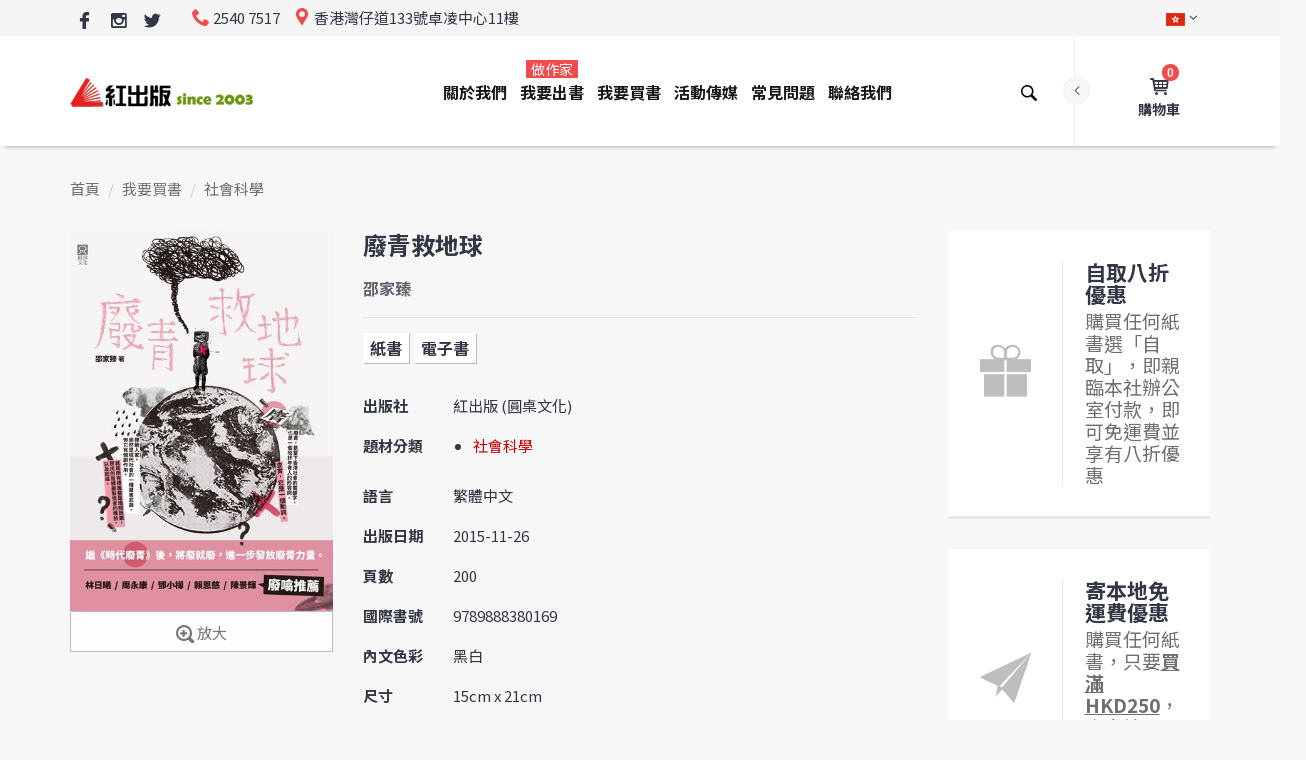

--- FILE ---
content_type: text/html; charset=UTF-8
request_url: https://www.red-publish.com/book/2344
body_size: 23151
content:
<!DOCTYPE html>
<!--
Chinese (Simplified)	zh-Hans
Chinese (Traditional)	zh-Hant
English	en
-->
<html lang="zh-Hant" xmlns="https://www.w3.org/1999/xhtml" xmlns:og="https://ogp.me/ns#" xmlns:fb="https://www.facebook.com/2008/fbml">

      <head>

            

                  <!-- Google tag (gtag.js) -->
                  <script async src="https://www.googletagmanager.com/gtag/js?id=AW-975332361"></script>
                  <script>
                        window.dataLayer = window.dataLayer || [];
                        function gtag() {
                              dataLayer.push(arguments);
                        }
                        gtag('js', new Date());

                        gtag('config', 'AW-975332361');
                  </script>

                  <!-- Event snippet for Web Browse conversion page -->
                  <script>
                        window.addEventListener("load", function () {
                              if (window.location.href.includes('red-publish.com'))
                              {
                                    gtag('event', 'conversion', {'send_to': 'AW-975332361/96k3COymgY8ZEInIidED'});
                              }
                        });
                  </script>            

                  <!-- Global site tag (gtag.js) - Google Analytics -->
                  <script async src="https://www.googletagmanager.com/gtag/js?id=UA-11950875-1"></script>
                  <script>
                        window.dataLayer = window.dataLayer || [];
                        function gtag() {
                              dataLayer.push(arguments);
                        }
                        gtag('js', new Date());

                        gtag('config', 'UA-11950875-1');
                  </script>

                  <script>
                        window.addEventListener("load", function () {
                              if (window.location.href.includes("/contact")) {
                                    gtag("event", "contact_us_page_reach", {
                                          "event_category": "contact_us_page_reach",
                                    });
                              }
                        })
                  </script>

                  <script>
                        window.addEventListener('load', function (event) {
                              document.querySelectorAll('button[class="btn btn-default btn-loading"]').forEach(function (e) {
                                    e.addEventListener('click', function () {
                                          var name = document.querySelector('[name="ContactForm[name]"]').value;
                                          var email = document.querySelector('[name="ContactForm[email]"]').value;
                                          var message = document.querySelector('[name="ContactForm[body]"]').value;

                                          if (name != "" && email != "" && message != "") {
                                                gtag("event", "contact_us_form_submit", {
                                                      "event_category": "contact_us_form_submit",
                                                });
                                          }
                                          ;
                                    });
                              });
                        });
                  </script>

                  <script>
                        window.addEventListener('load', function (event) {
                              document.querySelectorAll('button[class="btn btn-default btn-loading"]').forEach(function (e) {
                                    e.addEventListener('click', function () {
                                          var name = document.querySelector('[name="PaperBookPublishPriceQuotationForm[nickname]"]').value;
                                          var bname = document.querySelector('[name="PaperBookPublishPriceQuotationForm[bookTitle]"]').value;
                                          var email = document.querySelector('[name="PaperBookPublishPriceQuotationForm[email]"]').value;
                                          var tel = document.querySelector('[name="PaperBookPublishPriceQuotationForm[phone]"]').value;
                                          var message = document.querySelector('[name="PaperBookPublishPriceQuotationForm[message]"]').value;

                                          if (name != "" && bname != "" && email != "" && tel != "" && message != "") {
                                                gtag("event", "paper_book_price_quotation_form", {
                                                      "event_category": "paper_book_price_quotation_form",
                                                });
                                          }
                                          ;
                                    });
                              });
                        });
                  </script>

                  <script>
                        window.addEventListener('load', function (event) {
                              document.querySelectorAll("#w0 > div:nth-child(4) > div:nth-child(9) > button").forEach(function (e) {
                                    e.addEventListener('click', function () {
                                          var name = document.querySelector('[name="EBookPublishPriceQuotationForm[nickname]"]').value;
                                          var bname = document.querySelector('[name="EBookPublishPriceQuotationForm[bookTitle]"]').value;
                                          var email = document.querySelector('[name="EBookPublishPriceQuotationForm[email]"]').value;
                                          var tel = document.querySelector('[name="EBookPublishPriceQuotationForm[phone]"]').value;
                                          var message = document.querySelector('[name="EBookPublishPriceQuotationForm[message]"]').value;
                                          if (name != "" && bname != "" && email != "" && tel != "" && message != "") {
                                                gtag("event", "e_book_price_quotation_form", {
                                                      "event_category": "e_book_price_quotation_form",
                                                });
                                          }
                                          ;
                                    });
                              });
                        });
                  </script>

                  <script>
                        window.addEventListener("load", function (event) {
                              if (window.location.href.includes('/review'))
                              {

                                    var arr_name = [];
                                    var arr_id = [];
                                    var arr_price = [];
                                    var arr_quantity = [];
                                    var allitems = [{
                                                'name': '',
                                                'id': '',
                                                'price': '',
                                                'quantity': ''
                                          }];
                                    var cart_arr = [];
                                    document.querySelectorAll("#cart-form > div.cart-table > div > div.name > a").forEach(function (item) {
                                          var productName = item.innerText;
                                          arr_name.push(productName);
                                    });

                                    document.querySelectorAll("#cart-form > div.cart-table > div > div.name > a").forEach(function (item) {
                                          var productId = item.innerText;
                                          arr_id.push(productId);
                                    });

                                    document.querySelectorAll("#cart-form > div.cart-table > div > div.price").forEach(function (item) {
                                          var productPrice = item.innerText.replaceAll(/[^0-9.]/g, '');
                                          arr_price.push(productPrice);
                                    });

                                    document.querySelectorAll("#cart-form > div.cart-table > div > div.qty").forEach(function (item) {
                                          var productQuantity = item.innerText;
                                          arr_quantity.push(productQuantity);
                                    });

                                    var loop = arr_name.length;
                                    for (var i = 0; i < loop; i++)
                                    {
                                          allitems = {
                                                'name': arr_name[i],
                                                'id': arr_id[i],
                                                'price': arr_price[i],
                                                'quantity': arr_quantity[i]
                                          }
                                          cart_arr.push(allitems);
                                    }
                                    localStorage.setItem('all_cart', JSON.stringify(cart_arr))

                                    document.querySelectorAll("#cart-form > div:nth-child(4) > div > table > tbody > tr.total > td:nth-child(2)").forEach(function (item) {
                                          var productRevenue = item.innerText.replaceAll(/[^0-9.]/g, '');
                                          localStorage.setItem("revenue", productRevenue);
                                    });

                              }
                              if (window.location.href.includes('/order-confirmed'))
                              {
                                    var transId = Date.now();
                                    var productAll = JSON.parse(localStorage.getItem("all_cart"));
                                    var transRevenue = localStorage.getItem("revenue");

                                    gtag('event', 'purchase', {
                                          "transaction_id": transId,
                                          "value": transRevenue,
                                          "currency": "HKD",
                                          "items": productAll
                                    }
                                    );
                              }
                        });
                  </script>


            <meta charset="utf-8">
            <meta http-equiv="X-UA-Compatible" content="IE=edge">
            <meta name="viewport" content="width=device-width, initial-scale=1">
            <meta name="viewport" content="width=device-width, minimum-scale=1, maximum-scale=1">
<meta property="fb:app_id" content="414068079329487">
<meta property="og:locale" content="zh_HK">
<meta property="og:url" content="/book/2344">
<meta property="og:type" content="book">
<meta property="book:isbn" content="9789888380169">
<meta property="book:author" content="邵家臻">
<meta property="og:title" content="廢青救地球">
<meta property="og:image" content="https://www.red-publish.com/uploads/book/cover/2344_900WxH.jpg">
<meta property="og:image:width" content="420">
<meta property="og:image:height" content="608">
<meta property="og:description" content="佔領運動雖已落幕，世代之爭卻持續不休，「廢青」更成為了一個經常出現的標籤。但是，究竟甚麼是廢青呢？廢青有何特點？廢青是被誰界定？當年輕人在夏天提着芭蕉扇，也會被指是廢青時，便明白了甚麼是「欲加之罪，何患無辭」。身為社工系講師、從事青年工作多年的邵家臻，從「八十後」、「左膠」、「高登」，到「社區公民」、「殘疾」等多角度審視廢青。由哲學理論一直梳理至現今的社會例子，一層一層剖析廢青與社會的關係，揭示不被重視的廢青力量。邵家臻繼上一本著作《時代廢青》後，將廢就廢，進一步發放廢青力量。毛記電視...">
<meta name="csrf-param" content="_csrf-frontend">
<meta name="csrf-token" content="CjyIRFo9T8RkGuR-GCyMcdpd5s24l4mPGyhQwhzejJthCuosYhAItiJDiSt1c7xEqDCvgfT2vfU2ESqgarLdrQ==">
            <script src="https://cdn.onesignal.com/sdks/OneSignalSDK.js" async=""></script>
            <script>
                  var OneSignal = window.OneSignal || [];
                  OneSignal.push(function () {
                        OneSignal.init({
                              appId: "92a2fcd6-a401-46ac-9219-3ef97d485215",
                        });
                  });
            </script>
                        <title>廢青救地球</title>	
            <link rel="shortcut icon" href="/favicon.ico?v=2">

            <!-- Vendor -->
            <link href="/js/vendor/bootstrap/bootstrap.min.css" rel="stylesheet">
            <link href="/js/vendor/slick/slick.css" rel="stylesheet">
            <link href="/js/vendor/swiper/swiper.min.css" rel="stylesheet">
            <link href="/js/vendor/magnificpopup/dist/magnific-popup.css" rel="stylesheet">
            <link href="/js/vendor/nouislider/nouislider.css" rel="stylesheet">
            <link href="/js/vendor/darktooltip/dist/darktooltip.css" rel="stylesheet">
            <link href="/css/animate.css" rel="stylesheet">

            <!-- Custom -->
            <link href="/css/style.css?v2" rel="stylesheet">
            <link href="/css/megamenu.css" rel="stylesheet">

            <!-- Color Schemes -->
            <!-- your style-color.css here  -->
            <link href="/css/style-color-tomato.css" rel="stylesheet">

            <!-- Icon Font -->
            <link href="/fonts/icomoon-reg/style.css" rel="stylesheet">

            <!-- Google Font -->
            <!--<link href="https://fonts.googleapis.com/css?family=Oswald:300,400,700|Raleway:300,300i,400,400i,500,500i,600,600i,700,700i,800,800i,900,900i|Roboto:300,300i,400,400i,500,500i,700,700i,900,900i" rel="stylesheet">-->
            <link href="https://fonts.googleapis.com/css?family=Noto+Sans+TC:400,700" rel="stylesheet">
            <script src="https://use.typekit.net/ixk6vmu.js"></script>
            <script>try {
                        Typekit.load({async: true});
                  } catch (e) {
                  }
            </script>
            <style type="text/css">
                  a{
                        color:#b81b22;
                  }
                  hr.light{             
                        margin-top: 21px;
                        margin-bottom: 21px;
                        border: 0;
                        border-top: 1px dashed #eee;
                  }
                  main.page-main{
                        line-height: 1.8;
                  }
                  main.page-main p {
                        margin-bottom: 20px;
                  }

                  /*                              .breadcrumbs .dropdown.open .dropdown-menu li{
                                                          display: list-item;
                                                }*/

            </style>
            <style type="text/css">

                  /*Margin and Padding helpers*/
                  /*xs*/
                  .p-xs { padding: .25em; }
                  .p-x-xs { padding: 0 .25em; }
                  .p-y-xs { padding: .25em 0 ; }
                  .p-t-xs { padding-top: .25em; }
                  .p-r-xs { padding-right: .25em; }
                  .p-b-xs { padding-bottom: .25em; }
                  .p-l-xs { padding-left: .25em; }
                  .m-xs { margin: .25em; }
                  .m-x-xs { margin: 0 .25em; }
                  .m-y-xs { margin: .25em 0 ; }
                  .m-r-xs { margin-right: .25em; }
                  .m-l-xs { margin-left: .25em; }
                  .m-t-xs { margin-top: .25em; }
                  .m-b-xs { margin-bottom: .25em; }
                  /*sm*/
                  @media (min-width:768px){
                        /*sm*/
                        .p-sm { padding: .5em; }
                        .p-x-sm { padding: 0 .5em; }
                        .p-y-sm { padding: .5em 0 ; }
                        .p-t-sm { padding-top: .5em; }
                        .p-r-sm { padding-right: .5em; }
                        .p-b-sm { padding-bottom: .5em; }
                        .p-l-sm { padding-left: .5em; }
                        .m-sm { margin: .5em; }
                        .m-x-sm { margin: 0 .5em; }
                        .m-y-sm { margin: .5em 0 ; }
                        .m-t-sm { margin-top: .5em; }
                        .m-r-sm { margin-right: .5em; }
                        .m-b-sm { margin-bottom: .5em; }
                        .m-l-sm { margin-left: .5em; }
                  }

                  /*md*/
                  @media (min-width: 992px){
                        .p-md { padding: 1em; }
                        .p-x-md { padding: 0 1em; }
                        .p-y-md { padding: 1em 0; }
                        .p-t-md { padding-top: 1em; }
                        .p-r-md { padding-right: 1em; }
                        .p-b-md { padding-bottom: 1em; }
                        .p-l-md { padding-left: 1em; }
                        .m-md { margin: 1em; }
                        .m-x-md { margin: 0 1em; }
                        .m-y-md { margin: 1em 0 ; }
                        .m-t-md { margin-top: 1em; }
                        .m-r-md { margin-right: 1em; }
                        .m-b-md { margin-bottom: 1em; }
                        .m-l-md { margin-left: 1em; }
                  }

                  /*lg*/
                  @media (min-width: 1200px){
                        .p-lg { padding: 1.5em; }
                        .p-x-lg { padding: 0 1.5em; }
                        .p-y-lg { padding: 1.5em 0; }
                        .p-t-lg { padding-top: 1.5em; }
                        .p-r-lg { padding-right: 1.5em; }
                        .p-b-lg { padding-bottom: 1.5em; }
                        .p-l-lg { padding-left: 1.5em; }
                        .m-lg { margin: 1.5em; }
                        .m-x-lg { margin: 0 1.5em; }
                        .m-y-lg { margin: 1.5em 0; }
                        .m-t-lg { margin-top: 1.5em; }
                        .m-r-lg { margin-right: 1.5em; }
                        .m-b-lg { margin-bottom: 1.5em; }
                        .m-l-lg { margin-left: 1.5em; }
                  }
                  /*xl*/
                  .p-xl { padding: 3em; }
                  .p-x-xl { padding: 0 3em; }
                  .p-y-xl { padding: 3em 0 ; }
                  .p-t-xl { padding-top: 3em; }
                  .p-r-xl { padding-right: 3em; }
                  .p-b-xl { padding-bottom: 3em; }
                  .p-l-xl { padding-left: 3em; }
                  .m-xl { margin: 3em; }
                  .m-x-xl { margin: 0 3em; }
                  .m-y-xl { margin: 3em 0; }
                  .m-t-xl { margin-top: 3em; }
                  .m-r-xl { margin-right: 3em; }
                  .m-b-xl { margin-bottom: 3em; }
                  .m-l-xl { margin-left: 3em; }

                  footer.variant4 .footer-top{
                        /*background-image: url(../images/block-bg-4.jpg);*/
                        background-image: url(/images/books-bg.jpg);
                  }

                  .mobilemenu .nav > li > a > .menu-label,
                  .mobilemenu .nav > li > a > .menu-label-alt {
                        display: inline-block;
                        position: relative;
                        height: 14px;
                        margin: 0 0 0 4px;
                        padding: 0 3px;
                        top: -1px;
                        font-family: 'Noto Sans TC', sans-serif;
                        font-size: 10px;
                        line-height: 14px;
                        font-weight: 400;
                        color: #ffffff;
                        letter-spacing: 0.5px;
                        left: 30px;
                  }

                  ul.breadcrumb {              
                        background-color: #f7f7f7;
                        margin: 0;
                        margin-top: -50px;
                        padding: 29px 0;
                        list-style: none;
                  }

                  ul.breadcrumb a{
                        color:#6f6f6f;
                        cursor: pointer;
                  }

                  .header-account .dropdown-container .top-text{
                        color: #cc0000;
                  }

                  @media screen and (max-width: 991px){
                        ul.breadcrumb {
                              padding: 20px 0;
                              margin-top: -30px;
                        }
                  }

                  .product-variant-5 .product-item.large .product-item-name{
                        font-size: 16px;
                        text-transform: inherit;
                  }

                  @media screen and (min-width: 992px){
                        .page-header.variant-9 .nav > li > a > .menu-label, .page-header.variant-9 .nav > li > a > .menu-label-alt{
                              top: 4px;
                              left: 50%;
                              right: auto;
                        }
                  }

                  .brand-grid:not(.brand-carousel) a {
                        background-color: transparent;
                  }

                  #alert{
                        text-align: center;
                        width: 100vw;
                        margin-left: -50vw;
                        left: 50%;                                        
                  }
                  .footer-logo{
                        text-align: center;
                  }
                  .newsletter button[type=submit]{
                        width: 100%;
                  }
                  .newsletter button[type=submit] i.icon-close-envelope{
                        vertical-align: middle;
                  }
                  .newsletter input[type=text]{
                        margin-bottom: 0;
                  }
                  #newsletter-subscription-response{
                        text-align: center;
                  }

                  .header-cart.variant-1 .dropdown-container .product-item-qty input{
                        padding: 2px;
                        border: 1px solid #cdcdcd;
                  }

                  .header-cart.variant-1 .empty-cart-message{
                        float: left;
                        display: block;
                  }
                  .block .region{
                        padding-bottom: 20px;
                        clear: both;
                        float: left;
                        width: 100%;
                  }

                  table.table.attention, 
                  table.table.attention th,
                  table.table.attention td
                  {
                        border: 1px solid #333745;
                  }

                  .block a.btn i.icon,
                  .region a.btn i.icon,
                  button.btn i.icon,
                  form button[type=submit].btn i.icon{
                        vertical-align: middle;
                  }
                  .megamenu .category-title > a{
                        cursor: initial;
                  }
                  body.color-tomato .sub-menu .category-title > a:hover{
                        color: #191919;
                  }

                  h2, .h2-style{
                        color: #000;
                  }
                  .footer-privacy-policy-link a{
                        color:#333745;
                  }
                  .footer-payment-link{
                        margin-top: 5px;
                  }

                  .header-cart.variant-1 .dropdown-container .product-item-pricing .price-container .minicart-price{
                        color: #191919;
                  }                           
                  .header-cart.variant-1 .dropdown-container .product-item-pricing .price-container .minicart-price .old-cost{
                        text-decoration: line-through;
                  }
                  .header-cart.variant-1 .dropdown-container .product-item-pricing .price-container .minicart-price .new-cost{
                        color: #f34a4a;
                  }                              

                  /*                              .zoomContainer{
                                                          box-shadow: 5px 5px 20px #333;
                                                }*/
                  body.color-tomato .btn-alt2:not(.back-to-top), 
                  body.color-tomato .btn-alt2:not(.back-to-top).focus,
                  body.color-tomato .btn-alt2:not(.back-to-top):focus, 
                  body.color-tomato .btn-alt2:not(.back-to-top):active {
                        background-color: #fdfdfd !important;
                        color: #777!important;
                        border-color: #bcbcbc!important;
                  }
                  body.color-tomato .btn-alt2:not(.back-to-top):hover {
                        background-color: #444856 !important;
                        border-color: #444856 !important;
                        color: #fdfdfd !important;
                  }                                      

            </style>
      </head>

      <body class="boxed color-tomato">
            <div id="fb-root"></div>
            <script async defer src="https://connect.facebook.net/zh_HK/sdk.js#xfbml=1&version=v3.2&appId=414068079329487&autoLogAppEvents=1"></script>
            <!-- Loader -->
            <div id="loader-wrapper" class="off">
                  <div class="cube-wrapper">
                        <div class="cube-folding">
                              <span class="leaf1"></span>
                              <span class="leaf2"></span>
                              <span class="leaf3"></span>
                              <span class="leaf4"></span>
                        </div>
                  </div>
            </div>
            <!-- /Loader -->
            <div class="fixed-btns">
                  <!-- Back To Top -->
                  <a href="#" class="top-fixed-btn back-to-top"><i class="icon icon-arrow-up"></i></a>
                  <!-- /Back To Top -->
            </div>
            <div id="wrapper">
                  <!-- Page -->
                  <div class="page-wrapper">
                        <!-- Header -->
                        <header class="page-header fullboxed variant-9 sticky always">
                              <!-- Header Top Row -->
                              <div class="header-top-row">
                                    <div class="container">
                                          <div class="header-top-left">
                                                <div class="header-custom-text">
                                                      <ul class="social-list-simple small">
                                                            <!--                                                                                                    <li>
                                                                                                                                                      <a href="#" class="icon icon-google google"></a>
                                                                                                                                                      </li>-->

                                                            <li>
                                                                  <a href="https://www.facebook.com/redpublish/" alt="Facebook | 紅出版 Red Publish" title="Facebook | 紅出版 Red Publish" target="_blank" class="icon icon-facebook-logo facebook"></a>
                                                            </li>
                                                            <li>
                                                                  <a href="https://www.instagram.com/redpublish/" alt="Instagram | 紅出版 Red Publish" title="Instagram | 紅出版 Red Publish" target="_blank" class="icon icon-instagram instagram"></a>
                                                            </li>                                                                                                          
                                                            <li>
                                                                  <a href="https://twitter.com/redpublish" alt="Twitter | 紅出版 Red Publish" title="Twitter | 紅出版 Red Publish" target="_blank" class="icon icon-twitter-logo twitter"></a>
                                                            </li>                                                                                                    
                                                      </ul>
                                                </div>
                                                <div class="header-custom-text">
                                                      <span><i class="icon icon-phone"></i>2540 7517</span>
                                                      <span class="hidden-xs"><i class="icon icon-location"></i>香港灣仔道133號卓凌中心11樓</span>
                                                </div>
                                          </div>
                                          <div class="header-top-right">
                                                <!-- Header Links -->
                                                <div class="header-links">
                                                      <!-- Header Language -->
                                                      <div class="header-link header-select dropdown-link header-language">
                                                            <a href="#"><img src="/images/flags/hk.png" title="繁體中文" alt="繁體中文"></a>
                                                            <ul class="dropdown-container">
                                                                  <li class="active">
                                                                        <a href="#"><img src="/images/flags/hk.png" title="繁體中文" alt="繁體中文">繁體中文</a>
                                                                  </li>
                                                                  <li>
                                                                        <a href="#"><img src="/images/flags/cn.png" title="簡體中文 (即將支援)" alt="簡體中文 (即將支援)">簡體中文 (即將支援)</a>
                                                                  </li>
                                                            </ul>
                                                      </div>
                                                      <!-- /Header Language -->
                                                      <!-- Header Currency -->
                                                      <!--                                                                                          <div class="header-link header-select dropdown-link header-currency">
                                                                                                                                                          <a href="#">USD</a>
                                                                                                                                                          <ul class="dropdown-container">
                                                                                                                                                          <li><a href="#"><span class="symbol">€</span>EUR</a></li>
                                                                                                                                                          <li class="active"><a href="#"><span class="symbol">$</span>USD</a></li>
                                                                                                                                                          <li><a href="#"><span class="symbol">£</span>GBP</a></li>
                                                                                                                                                          </ul>
                                                                                                                                                </div>-->
                                                      <!-- /Header Currency -->
                                                </div>
                                                <!-- /Header Links -->
                                          </div>

                                    </div>
                              </div>
                              <!-- /Header Top Row -->
                              <div class="navbar">
                                    <div class="container">
                                          <!-- Menu Toggle -->
                                          <div class="menu-toggle">
                                                <a href="#" class="mobilemenu-toggle">
                                                      <i class="icon icon-menu"></i>
                                                </a>
                                          </div>
                                          <!-- /Menu Toggle -->
                                          <div class="header-right-links">
                                                <div class="collapsed-links-wrapper">
                                                      <div class="collapsed-links">
                                                            <!-- Header Links -->
                                                            <div class="header-links">
                                                                  <!-- Header WishList -->
                                                                  <!--                                                                                                              <div class="header-link">
                                                                                                                                                  <a href="#"><i class="icon icon-heart"></i><span class="badge">3</span><span class="link-text">Wishlist</span></a>
                                                                                                                                                  </div>-->
                                                                  <!-- Header WishList -->
                                                                  <!-- Header Account -->
                                                                  <div class="header-link dropdown-link header-account">
                                                                        <a href="#"><i class="icon icon-user"></i><span class="link-text">我的帳戶</span></a>
                                                                        <div class="dropdown-container right">
                                                                              <div class="title">紅出版會員登入</div>
                                                                              <div class="top-text"><strong>註：線上購書「無需會員登入」</strong></div>                                                                                                                                  
                                                                              <!-- form -->
                                                                              <form action="#">
                                                                                    <input disabled="disabled" type="text" class="form-control" placeholder="ID 或 電郵*">
                                                                                    <input disabled="disabled" type="text" class="form-control" placeholder="密碼*">
<!--                                                                                                                                            <button disabled="disabled" type="submit" class="btn">登入</button>-->
                                                                                    <button disabled="disabled" type="submit" class="btn">會員系統進行升級中 (不影響線上購書)</button>
                                                                              </form>
                                                                              <!-- /form -->
                                                                              <!--                                                                                                                                  <div class="title">OR</div>
                                                                                                                                                    <div class="bottom-text">Create a <a href="account-create.html">New Account</a></div>-->
                                                                        </div>
                                                                  </div>
                                                                  <!-- /Header Account -->
                                                            </div>
                                                            <!-- /Header Links -->
                                                            <!-- Header Cart -->
                                                                                                                        <div class="header-link dropdown-link header-cart variant-1">
                                                                  <a href="https://www.red-publish.com/cart"> <i class="icon icon-cart-1"></i> <span class="badge">0</span><span class="link-text">購物車</span></a>
                                                                  <!-- minicart wrapper -->
                                                                  <div class="dropdown-container right">
                                                                        <!-- minicart content -->
                                                                        <div class="block block-minicart">
                                                                              <div class="minicart-content-wrapper">
                                                                                    <div class="block-title">
                                                                                          <span>已加到購物車的貨品</span>
                                                                                    </div>
                                                                                    <a class="btn-minicart-close" title="關閉">&#10060;</a>
                                                                                    <div class="block-content">

                                                                                          <form id="w0" action="https://www.red-publish.com/cart/update" method="post">
<input type="hidden" name="_csrf-frontend" value="CjyIRFo9T8RkGuR-GCyMcdpd5s24l4mPGyhQwhzejJthCuosYhAItiJDiSt1c7xEqDCvgfT2vfU2ESqgarLdrQ==">
                                                                                                                                                                                          <p>您的購物車現在是空的。</p>
                                                                                                                                                                                          <div class="subtotal">
                                                                                                <span class="label">
                                                                                                      <span>貨品總計</span>
                                                                                                </span>
                                                                                                <div class="amount price-container">
                                                                                                      <span class="price-wrapper"><span class="price">$0.00</span></span>
                                                                                                </div>
                                                                                          </div>
                                                                                                      </form>

                                                                                    </div>
                                                                              </div>
                                                                        </div>
                                                                        <!-- /minicart content -->
                                                                  </div>
                                                                  <!-- /minicart wrapper -->
                                                            </div>
                                                            <!-- /Header Cart -->
                                                      </div>
                                                </div>
                                                <!-- Header Search -->
                                                <div class="header-link header-search header-search">
                                                      <div class="exp-search">
<form action="https://www.red-publish.com/book/search" method="get">                                                            <input class="exp-search-input " name="query" placeholder="輸入書名、作者名或ISBN" type="text" value="">
                                                            <input class="exp-search-submit" type="submit" value="">
                                                            <span class="exp-icon-search"><i class="icon icon-magnify"></i></span>
                                                            <span class="exp-search-close"><i class="icon icon-close"></i></span>
</form>                                                      </div>
                                                </div>
                                                <!-- /Header Search -->
                                          </div>
                                          <!-- Logo -->
                                          <div class="header-logo">
                                                <a href="https://www.red-publish.com/" title="紅出版 Red Publish"><img src="/images/logo-v2.png" alt="紅出版 Red Publish" /></a>
                                          </div>
                                          <!-- /Logo -->
                                          <!-- Mobile Menu -->
                                                                                    <div class="mobilemenu dblclick">
                                                <div class="mobilemenu-header">
                                                      <div class="title">MENU</div>
                                                      <a href="#" class="mobilemenu-toggle"></a>
                                                </div>
                                                <div class="mobilemenu-content">
                                                                                                            <ul class="nav"><li><a href="#">關於我們</a><span class="arrow"></span>
<ul>
<li><a href="/about">公司簡介</a></li>
<li><a href="/our-responsibilities">社會責任</a></li>
<li><a href="/job-vacancies">職位空缺</a></li>
</ul>
</li>
<li><a href="#">我要出書<span class="menu-label">做作家</span></a><span class="arrow"></span>
<ul>
<li><a href="#">紙書出版</a><span class="arrow"></span>
<ul>
<li><a href="/publish-book/service">出版服務</a></li>
<li><a href="/publish-book/1">出版流程</a></li>
<li><a href="/publish-book/plans">出版計劃</a></li>
<li><a href="/publish-book/distributors">發行地點</a></li>
<li><a href="/publish-book/why-choose-us">為甚麼選擇紅出版?</a></li>
<li><a href="/publish-book/quotation">出版報價</a></li>
</ul>
</li>
<li><a href="#">電子書出版</a><span class="arrow"></span>
<ul>
<li><a href="/publish-e-book/service">出版服務</a></li>
<li><a href="/publish-e-book/process">出版流程</a></li>
<li><a href="/publish-e-book/partners">上架電子書店</a></li>
<li><a href="/publish-e-book/marketing">宣傳推廣</a></li>
<li><a href="/publish-e-book/why-choose-us">為甚麼選擇紅出版?</a></li>
<li><a href="/publish-e-book/quotation">出版報價</a></li>
</ul>
</li>
<li><a href="#">出版模式</a><span class="arrow"></span>
<ul>
<li><a href="/co-publish">合作出版</a></li>
<li><a href="/joint-publish">合資出版</a></li>
</ul>
</li>
<li><a href="#">出版市場</a><span class="arrow"></span>
<ul>
<li><a href="/publish-market/asia">亞洲出版</a></li>
<li><a href="/publish-market/school">學校出版</a></li>
</ul>
</li>
<li><a href="#">客戶評價</a><span class="arrow"></span>
<ul>
<li><a href="/author-feedback">作者推薦</a></li>
<li><a href="/book-awards">獲獎書目</a></li>
<li><a href="/our-clients">我們的客戶</a></li>
</ul>
</li>
</ul>
</li>
<li><a href="/book-catalog/latest/all/1">我要買書</a></li>
<li><a href="#">活動傳媒</a><span class="arrow"></span>
<ul>
<li><a href="/events">最新活動</a></li>
<li><a href="/press/1">傳媒報導</a></li>
<li><a href="/partnership">合作關係</a></li>
</ul>
</li>
<li><a href="/faq">常見問題</a></li>
<li><a href="/contact">聯絡我們</a></li></ul>  
                                                </div>
                                          </div>
                                          <!-- /Mobile Menu -->

                                          <!-- Mega Menu -->
                                          <div class="megamenu fadein blackout">
                                                                                                <ul class="nav"><li class="simple-dropdown"><a href="/about">關於我們</a>
<div class='sub-menu'>
<ul class='category-links'>
<li><a href="/about">公司簡介</a></li>
<li><a href="/our-responsibilities">社會責任</a></li>
<li><a href="/job-vacancies">職位空缺</a></li>
</ul>
</div>
</li>
<li class="mega-dropdown"><a href="/publish-book/service">我要出書<span class="menu-label">做作家</span></a>
<div class='sub-menu'>
<div class='container'>
<div class='megamenu-categories column-5'>
<div class="col"><div class="category-title"><a href="#">紙書出版</a></div>
<ul class='category-links'>
<li><a href="/publish-book/service">出版服務</a></li>
<li><a href="/publish-book/1">出版流程</a></li>
<li><a href="/publish-book/plans">出版計劃</a></li>
<li><a href="/publish-book/distributors">發行地點</a></li>
<li><a href="/publish-book/why-choose-us">為甚麼選擇紅出版?</a></li>
<li><a href="/publish-book/quotation">出版報價</a></li>
</ul>
</div>
<div class="col"><div class="category-title"><a href="#">電子書出版</a></div>
<ul class='category-links'>
<li><a href="/publish-e-book/service">出版服務</a></li>
<li><a href="/publish-e-book/process">出版流程</a></li>
<li><a href="/publish-e-book/partners">上架電子書店</a></li>
<li><a href="/publish-e-book/marketing">宣傳推廣</a></li>
<li><a href="/publish-e-book/why-choose-us">為甚麼選擇紅出版?</a></li>
<li><a href="/publish-e-book/quotation">出版報價</a></li>
</ul>
</div>
<div class="col"><div class="category-title"><a href="#">出版模式</a></div>
<ul class='category-links'>
<li><a href="/co-publish">合作出版</a></li>
<li><a href="/joint-publish">合資出版</a></li>
</ul>
</div>
<div class="col"><div class="category-title"><a href="#">出版市場</a></div>
<ul class='category-links'>
<li><a href="/publish-market/asia">亞洲出版</a></li>
<li><a href="/publish-market/school">學校出版</a></li>
</ul>
</div>
<div class="col"><div class="category-title"><a href="#">客戶評價</a></div>
<ul class='category-links'>
<li><a href="/author-feedback">作者推薦</a></li>
<li><a href="/book-awards">獲獎書目</a></li>
<li><a href="/our-clients">我們的客戶</a></li>
</ul>
</div>
</div>
</div>
</div>
</li>
<li><a href="/book-catalog/latest/all/1">我要買書</a></li>
<li class="simple-dropdown"><a href="/events">活動傳媒</a>
<div class='sub-menu'>
<ul class='category-links'>
<li><a href="/events">最新活動</a></li>
<li><a href="/press/1">傳媒報導</a></li>
<li><a href="/partnership">合作關係</a></li>
</ul>
</div>
</li>
<li><a href="/faq">常見問題</a></li>
<li><a href="/contact">聯絡我們</a></li></ul>             
                                          </div>
                                          <!-- /Mega Menu -->


                                    </div>


                              </div>





                        </header>
                        <!-- /Header -->

                        <!-- Alert -->
                        <div class="block" id="alert">
                        </div>
                        <!-- /Alert -->

                        <!-- Content -->
                        <main class="page-main">
                                                                              <div class="block">
                                          <div class="container">
                                                <ul class="breadcrumb"><li><a href="/">首頁</a></li>
<li><a href="/book/index">我要買書</a></li>
<li><a href="https://www.red-publish.com/book-catalog/8/all/1">社會科學</a></li>
</ul>                                          </div>
                                    </div>
                              
                                                                  <!--title hidden-->


            <style type="text/css">
            
            .product-info-block.classic .product-options > div{
                  display: flex;
            }
            
            ul#book-type{
                  display: block;
                  padding-left: 0;
            }
            ul#book-type li {
                  display: inline-block;
                  position: relative;
                  vertical-align: top;
                  margin: 0 2px 7px 0;
                  background: #fff;
                  font-size: 16px;
                  line-height: 30px;
                  font-weight: bold;
                  color: #333745;
            }
            ul#book-type li span{
                  display: block;
                  padding: 0 7px;
                  color: #333745;
                  text-decoration: none;
                  /*box-shadow: 1px 1px 0px 0px rgba(0,0,0,0.75);*/    
                  box-shadow: 1px 1px 0px 0px rgba(0,0,0,0.25);
            }
            div.product-name-wrapper{
                  border-bottom: 1px solid #e8e8e8;
                  margin-bottom: 15px;
                  padding-bottom: 15px;
            }
            div.product-meta, div.social {
                  float: left;
            }
            #title, #by{
                  display: table-row;
            }
            #by span{
                  padding-top: 15px;
                  display: table-cell;         
                  font-weight: bold;
                  font-size: 16px;
                  color: #333745c4;
            }

            a{
                  color: #c00;
                  text-decoration: none;
                  -webkit-transition: color .2s;
                  -o-transition: color .2s;
                  transition: color .2s;
            }

            #press ul li a{
                  color: #333745;
            }

            a:focus, #press ul li a:focus{
                  outline: thin dotted;
            }

            a:hover, #press ul li a:hover{
                  color:#f82e56;
            }

            .product-tab .tab-pane{                                    
                  font-size: 16px;
            }
            .product-info-block.classic .product-options .option-label,
            .product-info-block.classic .product-options .option-value
            {
                  font-size: 15px;
            }
            .product-info-block.classic .product-options .option-label{
                  min-width: 90px;
            }
            .product-info-block.classic .product-options .option-value{
                  line-height: 30px;
            }
            .preview-link{
                  display: block;
                  position: absolute;
                  z-index: 1003;
                  bottom: 0;
                  right: 0;
                  width: 35px;
                  height: 35px;
                  font-size: 15px;
                  line-height: 35px;
                  background-color: rgba(255, 255, 255, 0.8);
                  text-align: center;
                  color: #333745;
            }
            .product-previews-wrapper{
                  display: none;
            }

            #book-categories ul{
                  display: block;
                  padding-left: 20px;
            }

            #book-categories .option-value{
                  display: inline-block;
            }

            #buy-e-book{
                  margin-top: 20px;
            }

            #buy-e-book{
                  display: none;          
            }

            #buy-e-book div.title{
                  border-top-color: #f34a4a;
                  background-color: white;
                  color: #f34a4a;
                  padding: 17px 20px;
                  font-size: 16px;
                  font-weight: bold;
                  border-top-style:solid;
                  border-top-width:2px;
                  margin-bottom: 10px;
            }

            #buy-e-book div.instruction{
                  margin-left: 10px;
                  margin-bottom: 10px;
                  font-weight: bold;
            }
            .product-info-block.classic{
                  margin-bottom: 30px;
            }

            .product-actions .actions button          
            {
                  padding-left: 15px;
                  padding-right: 15px;
            }

            .product-actions .actions .add-to-cart-form{
                  display: inline;
            }

            /*          #buy-paper-book-button{
                                padding-left: 20px;
                                padding-right: 20px;                    
                      }*/

            #buy-e-book-button{
                  margin-left: 15px;
            }

            .tab-pane .event{
                  display: inline-block;
                  margin-bottom: 10px;
                  padding-bottom: 10px;
                  border-bottom: 1px solid #e8e8e8;
                  width: 100%;
            }

            .tab-pane .event dt,
            .tab-pane .event dd{
                  float: left;
                  margin-bottom: 10px;
            }

            .tab-pane .event dt{
                  padding-right: 5px;
                  clear: left;
            }

            .tab-pane .event h3{
                  font-size: 17px;
                  clear: left;
                  margin: 0 0 10px 0;
            }
            .product-info-block .product-actions .social-share{
                  margin-bottom: 10px;
            }

            blockquote{                    
                  background: #ffffff;
                  border-left: 4px solid #f82e56;
                  padding: 10px 30px;
                  font-size: 15px;
                  line-height: 26px;
                  font-weight: bold;
            }
            blockquote footer div.name,
            blockquote footer div.title{
                  color: #191919;
                  font-weight: normal;
            }
            blockquote footer div.name{
                  font-size: 15px;
                  font-style: italic;
            }
            blockquote footer div.title{
                  font-size: 14px;
            }
            blockquote footer div.date{
                  font-size: 14px;
                  color: #191919;
                  font-weight: normal;
            }
            body.color-tomato .box-left-icon-bg .box-text{
                  color: #6f6f6f;
            }

            .box-left-icon-bg .box-text .title{
                  margin-bottom: 5px;
            }

            .product-label.new{
                  width: 53px
            }
            .tabaccordion h3{
                  margin-bottom: 20px;
            }
            .tabaccordion h3.normal{
                  font-size: 15px;
            }                    
            .tabaccordion h4{
                  font-size:15px;
            }
            .event .time-changed{
                  color: #6A9A0B;
            }
            .event .cancelled{
                  color: #9A0B22;
            }
            .event.cancelled dd{
                  text-decoration: line-through;
            }                    

            .tabaccordion p.from{
                  font-weight: bold;                  
            }
            .tabaccordion p.above-list{
                  margin-bottom: 0;
            }                    
            .tabaccordion .panel-group ul,
            .tabaccordion .panel-group ol,
            .tabaccordion .tab-content ul,
            .tabaccordion .tab-content ol            
            {
                  margin-bottom: 20px;
            }
            .tab-pane .link-title{
                  font-weight: bold;
            }
            .responsive-youtube,.responsive-facebook{
                  overflow:hidden;
                  padding-bottom:56.25%;
                  position:relative; 
                  height:0;
                  max-width: 1240px;
            }
            .responsive-youtube iframe, .responsive-facebook iframe
            {
                  left:0;
                  top:0; 
                  height:100%; 
                  width:100%; 
                  position:absolute;
            }
            
            iframe.youtube-video{
                  aspect-ratio: 16 / 9;
                  width: 100%;
                  max-width: 560px;
            }

            .product-info-block.classic .product-options .option-value.old-cost{
                  text-decoration:line-through;
            }                    

            .product-info-block.classic .product-options .option-value.new-cost{
                  color: #f34a4a;
                  font-size: 17px;
                  margin-left: 5px;
                  font-weight: bold;
            }
            .product-info-block.classic .product-labels .product-label{
                  white-space: nowrap;
            }

            #book-notice{
                  text-align: center;
            }
            #book-notice h3{    
                  font-size: 18px;
                  background-color: #e20613;
                  color: #fff;            
                  padding-top: 10px;
                  padding-bottom: 10px;
            }
            #book-notice p{
                  font-weight: bold;
                  font-size: 16px;
            }
            ul.image-list{
                  padding-left: 0;
                  list-style-type: none;
                  display: inline-block;
            }
            ul.image-list li{
                  text-align: center;
                  float: left;
            }

            .main-image{
                  margin-bottom: 0;
            }
            .zoom-link, .preview-link{
                  height: 41px;
                  position:static;
                  width: 100%;
            }
            .zoom-preview-buttons{
                  margin-bottom: 30px;
            }
            #pre-purchase-notice-boxes{

            }

            
      </style>

      <div class="block product-block">
            <div class="container">
                  <div class="row">
                        <div class="col-sm-5 col-md-3 col-lg-3">
                              <!-- Product Gallery -->
                                                            <div class="main-image">
                                    <img src="https://www.red-publish.com/uploads/book/cover/2344_772WxH.jpg?ts=1591884778" class="zoom" alt="" data-zoom-image="https://www.red-publish.com/uploads/book/cover/2344_772WxH.jpg?ts=1591884778" />
                                    <!--<div class="dblclick-text"><span>雙點擊放大</span></div>-->
                                    <!--<a href="http://www.youtube.com/watch?v=qZeeMm35LXo" class="video-link"><i class="icon icon-film"></i></a>-->

                              </div>
                              <div class="zoom-preview-buttons">
                                    <a href="https://www.red-publish.com/uploads/book/cover/2344_772WxH.jpg?ts=1591884778" class="zoom-link btn btn-alt2" title="放大"><i class="icon icon-zoomin"></i> 放大</a>
                                                                  </div>
                              <div class="product-previews-wrapper">
                                    <div class="product-previews-carousel" id="previewsGallery">
                                          <a href="#" data-image="https://www.red-publish.com/uploads/book/cover/2344_772WxH.jpg?ts=1591884778" data-zoom-image="https://www.red-publish.com/uploads/book/cover/2344_772WxH.jpg?ts=1591884778"><img src="https://www.red-publish.com/uploads/book/cover/2344_772WxH.jpg?ts=1591884778" alt="廢青救地球" /></a>
                                    </div>
                              </div>
                              <!-- /Product Gallery -->
                        </div>
                        <div class="col-sm-7 col-md-9 col-lg-6">
                              <div class="product-info-block classic">
                                    <!--                                                  <div class="product-info-top">
                                                                                                <div class="product-sku">SKU: <span>Stock Keeping Unit</span></div>
                                                                                                <div class="rating">
                                                                                                          <i class="icon icon-star fill"></i><i class="icon icon-star fill"></i><i class="icon icon-star fill"></i><i class="icon icon-star fill"></i><i class="icon icon-star"></i><span class="count">248 reviews</span>
                                                                                                </div>
                                                                                     
                                                                                      </div>-->
                                    <div class="product-name-wrapper">
                                          <div id="title">
                                                <h1 class="product-name">廢青救地球</h1>

                                                <div class="product-labels">
                    <!--                                                                                <span class="product-label sale">SALE</span>
                                                          <span class="product-label sale new">NEW</span>-->

                                                      
                                                      
                                                                                                                                                                 

                                                      
                                                </div>
                                          </div>
                                          <div id="by">
                                                <span>邵家臻</span>
                                          </div>
                                    </div>

                                    <div>
                                          <ul id="book-type">
                                                                                                      <li><span>紙書</span></li>  
                                                                                                                                                      <li><span>電子書</span></li>  
                                                                                          </ul>
                      <!--<p>Neque porro quisquam est, qui dolorem ipsum quia dolor sit amet, consectetur, adipisci velit, sed quia nonkdni numquam eius modi tempora incidunt ut labore </p>-->
                                    </div>                                                    

                                    <div class="product-actions">
                                          <div class="row">
                                                <div class="col-md-12">
                                                      <!--                                                                                <div class="product-meta">
                                                                                                                                                <span><a href="#">加入願望清單 <i class="icon icon-heart"></i></a></span>
                                                                                                                                                <span><a href="#"><i class="icon icon-balance"></i> Add to Compare</a></span>
                                                                                                                                      </div>           -->
                                                      <div class="social-share">
                                                            <!-- Go to www.addthis.com/dashboard to customize your tools -->
                                                            <div class="addthis_inline_share_toolbox"></div>
                                                      </div>

                                                      <!--                                                                                <div class="social">
                                                      
                                                                                                                                                <div class="share-button toLeft">
                                                      
                                                                                                                                                          <span class="toggle"></span>
                                                                                                                                                          <ul class="social-list">
                                                                                                                                                                    <li>
                                                                                                                                                                              <a href="#" class="icon icon-google google"></a>
                                                                                                                                                                    </li>
                                                                                                                                                                    <li>
                                                                                                                                                                              <a href="#" class="icon icon-fancy fancy"></a>
                                                                                                                                                                    </li>
                                                                                                                                                                    <li>
                                                                                                                                                                              <a href="#" class="icon icon-pinterest pinterest"></a>
                                                                                                                                                                    </li>
                                                                                                                                                                    <li>
                                                                                                                                                                              <a href="#" class="icon icon-twitter-logo twitter"></a>
                                                                                                                                                                    </li>
                                                                                                                                                                    <li>
                                                                                                                                                                              <a href="#" class="icon icon-facebook-logo facebook"></a>
                                                                                                                                                                    </li>
                                                                                                                                                          </ul>
                                                                                                                                                </div>
                                                                                                                                      </div>-->
                                                </div>
                                          </div>
                                    </div>                  

                                                                                                                                                                                                                                                                                                                                                                                                                                                                                                                                                                                                                                                                <!--<div class="product-availability">Availability: <span>In stock</span></div>-->

                                    <!--                                                  <div class="countdown-circle hidden-xs">
                                                                                                <div class="countdown-wrapper">
                                                                                                          <div class="countdown" data-promoperiod="0"></div>
                                                                                                          <div class="countdown-text">
                                                                                                                    <div class="text1">Discount 45% OFF</div>
                                                                                                                    <div class="text2">Hurry, there are only <span>14</span> item(s) left!</div>
                                                                                                          </div>
                                                                                                </div>
                                                                                      </div>-->
                                    <div class="product-options">
                                          <!--                                                            <div class="product-size swatches">
                                                                                                                <span class="option-label">Size:</span>
                                                                                                                <div class="select-wrapper-sm">
                                                                                                                          <select class="form-control input-sm size-variants">
                                                                                                                                    <option value="36">36 - $114.00 USD</option>
                                                                                                                                    <option value="38" selected>38 - $114.00 USD</option>
                                                                                                                                    <option value="40">40 - $114.00 USD</option>
                                                                                                                                    <option value="42">42 - $114.00 USD</option>
                                                                                                                          </select>
                                                                                                                </div>
                                                                                                                <ul class="size-list">
                                                                                                                          <li class="absent-option"><a href="#" data-value='36'><span class="value">36</span></a></li>
                                                                                                                          <li><a href="#" data-value='38'><span class="value">38</span></a></li>
                                                                                                                          <li><a href="#" data-value='40'><span class="value">40</span></a></li>
                                                                                                                          <li><a href="#" data-value='42'><span class="value">42</span></a></li>
                                                                                                                </ul>
                                                                                                      </div>
                                                                                                      <div class="product-color swatches">
                                                                                                                <span class="option-label">Color:</span>
                                                                                                                <div class="select-wrapper-sm">
                                                                                                                          <select class="form-control input-sm">
                                                                                                                                    <option value="Red">Red</option>
                                                                                                                                    <option value="Green">Green</option>
                                                                                                                                    <option value="Blue" selected>Blue</option>
                                                                                                                                    <option value="Yellow">Yellow</option>
                                                                                                                                    <option value="Grey">Grey</option>
                                                                                                                                    <option value="Violet">Violet</option>
                                                                                                                          </select>
                                                                                                                </div>
                                                                                                                <ul class="color-list">
                                                                                                                          <li class="absent-option"><a href="#" data-toggle="tooltip" data-placement="top" title="Red" data-value="Red" data-image="/images/products/product-color-red.jpg"><span class="value"><img src="/images/colorswatch/color-red.png" alt=""></span></a></li>
                                                                                                                          <li><a href="#" data-toggle="tooltip" data-placement="top" title="Pink" data-value="Green" data-image="/images/products/product-color-green.jpg"><span class="value"><img src="/images/colorswatch/color-green.png" alt=""></span></a></li>
                                                                                                                          <li><a href="#" data-toggle="tooltip" data-placement="top" title="Marine" data-value="Blue" data-image="/images/products/product-color-blue.jpg"><span class="value"><img src="/images/colorswatch/color-blue.png" alt=""></span></a></li>
                                                                                                                          <li><a href="#" data-toggle="tooltip" data-placement="top" title="Orange" data-value="yellow" data-image="/images/products/product-color-yellow.jpg"><span class="value"><img src="/images/colorswatch/color-yellow.png" alt=""></span></a></li>
                                                                                                                          <li><a href="#" data-toggle="tooltip" data-placement="top" title="Orange" data-value="grey" data-image="/images/products/product-color-grey.jpg"><span class="value"><img src="/images/colorswatch/color-grey.png" alt=""></span></a></li>
                                                                                                                          <li><a href="#" data-toggle="tooltip" data-placement="top" title="Orange" data-value="grey" data-image="/images/products/product-color-violet.jpg"><span class="value"><img src="/images/colorswatch/color-violet.png" alt=""></span></a></li>
                                                                                                                </ul>
                                                                                                      </div>
                                                                                                      <div class="product-qty">
                                                                                                                <span class="option-label">Qty:</span>
                                                                                                                <div class="qty qty-changer">
                                                                                                                          <fieldset>
                                                                                                                                    <input type="button" value="&#8210;" class="decrease">
                                                                                                                                    <input type="text" class="qty-input" value="2" data-min="0">
                                                                                                                                    <input type="button" value="+" class="increase">
                                                                                                                          </fieldset>
                                                                                                                </div>
                                                                                                      </div>-->


                                          <!--Publisher-->
                                                                                          <div>
                                                      <span class="option-label">出版社</span>
                                                      <span class="option-value">紅出版 (圓桌文化)</span>
                                                </div>
                                                  

                                          <!--Categories-->
                                          <div id="book-categories">
                                                <span class="option-label">題材分類</span>
                                                <span class="option-value">
                                                      <ul>                                                                                                                              <li><a href="/book-catalog/8/all/1">社會科學</a></li>
                                                                                                                  </ul>
                                                </span>
                                          </div>                                                            

                                          <!--Tags-->
                                          
                                          <!--Book language-->
                                                                                          <div>
                                                      <span class="option-label">語言</span>
                                                      <span class="option-value">繁體中文</span>
                                                </div>
                                          
                                          <!--Pub date-->
                                          <div>
                                                <span class="option-label">出版日期</span>
                                                <span class="option-value">
                                                                                                                                                                                    2015-11-26          
                                                                                                                   
                                                </span>
                                          </div>

                                          <!--Num of pages-->
                                                                                          <div>
                                                      <span class="option-label">頁數</span>
                                                      <span class="option-value">200</span>
                                                </div>
                                                                                                       

                                          <!--ISBN-->
                                          <div>
                                                <span class="option-label">國際書號</span>
                                                <span class="option-value">
                                                                                                                  9789888380169                                                       
                                                </span>
                                          </div>                                                            

                                          <!--Book Color Type-->
                                                                                          <div>
                                                      <span class="option-label">內文色彩</span>
                                                      <span class="option-value">黑白</span>
                                                </div>
                                                                                                      

                                          <!--Width, Height-->  
                                                                                                                                          <div>
                                                      <span class="option-label">尺寸</span>
                                                      <span class="option-value">15cm x 21cm</span>
                                                </div>                                                                      
                                                                                                          

                                          <!--Book binding-->  
                                                                                          <div>
                                                      <span class="option-label">訂裝</span>
                                                      <span class="option-value">平裝/膠裝</span>
                                                </div>
                                                                     

                                          <!--Original Cost-->  
                                                                                          <div>
                                                      <span class="option-label">紙書售價</span>
                                                      <span class="option-value">
                                                            HK$88.00                                                      </span>
                                                                                                      </div>
                                          
                                          <!--Stock-->  
                                                                                          <div>
                                                      <span class="option-label">有存貨</span>
                                                      <span class="option-value">是</span>
                                                </div>
                                                                                                      


                                    </div>
                                    <div class="product-actions">
                                          <div class="row">

                                                <div class="col-md-12">
                                                      <div class="actions">
                                                                                                                              <form id="add-to-cart-form" class="add-to-cart-form" action="https://www.red-publish.com/cart/add" method="post"><input type="hidden" name="book_id" value="2344">                                                                  <input type="hidden" name="_csrf-frontend" value="CjyIRFo9T8RkGuR-GCyMcdpd5s24l4mPGyhQwhzejJthCuosYhAItiJDiSt1c7xEqDCvgfT2vfU2ESqgarLdrQ==" />
                                                                  <button type="submit" id="buy-paper-book-button" data-loading-text='<i class="icon icon-spinner spin"></i><span>購買紙書</span>' class="btn btn-lg btn-loading"><i class="icon icon-cart"></i><span>購買紙書</span></button>
                                                                  </form>        
                                                                                                                                                                                                                                                      <button data-book-id="2344" id="buy-e-book-button" class="btn btn-lg"><i class="icon icon-external-link"></i><span>購買電子書</span></button>
                                                                  <!--<a href="#" class="btn btn-lg product-details"><i class="icon icon-external-link"></i></a>--> 
      <!--<a href="#" class="btn btn-lg product-details"><i class="icon icon-external-link"></i></a>-->
                                                      </div>
                                                </div>
                                          </div>
                                    </div>

                                    <div id="buy-e-book">
                                          <div class="title">購買電子書</div>
                                          <div class="placeholder">載入中...</div>
                                    </div>

                              </div>
                        </div>
                        <div id="pre-purchase-notice-boxes" class="col-md-12 col-lg-3 hidden-quickview">
                              <div class="box-icon-row">
                                    <div class="box-left-icon-bg col-md-3">
                                          <div class="box-icon"><i class="icon icon-gift"></i></div>
                                          <div class="box-text">
                                                <div class="title">自取八折優惠</div>
                                                購買任何紙書選「自取」，即親臨本社辦公室付款，即可免運費並享有八折優惠                                          </div>
                                    </div>
                                                                                                                  <div class="box-left-icon-bg col-md-3">
                                                <div class="box-icon"><i class="icon icon-plane"></i></div>
                                                <div class="box-text">
                                                      <div class="title">寄本地免運費優惠</div>
                                                      購買任何紙書，只要<u><strong>買滿HKD250</strong></u>，寄本地即可享免運費優惠                                                </div>
                                          </div>                       
                                                                        <div class="box-left-icon-bg col-md-3">
                                          <div class="box-icon"><i class="icon icon-money"></i></div>
                                          <div class="box-text">
                                                <div class="title">運費計算</div>
                                                運費可於購物車查看（先將要買的書加到購物車並選擇「郵寄」和「目的地」）                                          </div>
                                    </div>
                                                                  </div>
                        </div>
                  </div>
            </div>
      </div>
      <div class="block">
            <div class="tabaccordion">
                  <div class="container">
                        <!-- Nav tabs -->
                        <ul class="nav-tabs product-tab" role="tablist">

                                                                  <li><a href="#tab_book_intro" role="tab" data-toggle="tab">內容簡介</a></li>
                              
                                                                  <li><a href="#tab_author_intro" role="tab" data-toggle="tab">作者簡介</a></li>
                              
                                                                  <li><a href="#tab_recommended_by" role="tab" data-toggle="tab">名人推薦</a></li>
                              
                                                                                          

                              
                                                                  <li><a href="#tab_toc" role="tab" data-toggle="tab">目錄</a></li>
                              
                                                            
                                                            
                        </ul>
                        <!-- Tab panes -->
                        <div class="tab-content">

                                                                  <div role="tabpanel" class="tab-pane" id="tab_book_intro">
                                                                                    
                                                                                    <p>佔領運動雖已落幕，世代之爭卻持續不休，「廢青」更成為了一個經常出現的標籤。但是，究竟甚麼是廢青呢？廢青有何特點？廢青是被誰界定？當年輕人在夏天提着芭蕉扇，也會被指是廢青時，便明白了甚麼是「欲加之罪，何患無辭」。</p>
<p>身為社工系講師、從事青年工作多年的邵家臻，從「八十後」、「左膠」、「高登」，到「社區公民」、「殘疾」等多角度審視廢青。由哲學理論一直梳理至現今的社會例子，一層一層剖析廢青與社會的關係，揭示不被重視的廢青力量。</p>
<p>邵家臻繼上一本著作《時代廢青》後，將廢就廢，進一步發放廢青力量。</p>

<p>
毛記電視創辦人  <strong>林日曦</strong><br/>
2012十大傑出青年  <strong>賴恩慈</strong><br/>
前學聯秘書長  <strong>周永康</strong><br/>
文化評論人  <strong>鄧小樺</strong><br/>
政治評論人  <strong>陳景輝</strong><br/>
<strong>聯合推薦！</strong>
</p>

<p>社會上的污名愈來愈多，而「廢青」是近年世代之爭下衍生出的標籤。青年論述一向是作者手到拿來的題材，他在此書中旁徵博引不同論述，奮力拆解一眾權勢們硬套在年青人頭上的種種批評。</p>
<p>除了一系列深入淺出的哲學論說，作者還列舉大量緊貼現況的事例加以剖析，讓讀者從主流媒體所建構的「廢青」形象之中，以多角度重新認識這個時代的青年。</p>
<p>廢青，開啟了本土的一個符號戰場，當中牽涉價值、意識形態和權力，必須加以認識，才能發現廢青的巨大力量。</p>

<h3>本書特色</h3>
<ul>
<li>把不同理論簡化並套用於現今的社會現象，從「高登」、「左膠」、「Hea」等熱門話題深入詮釋青年特性</li>
<li>由社會對青年的批評和論述，再談到教會的青年牧養工作，以全面而新穎的角度剖析時下青年</li>
<li>作者旁徵博引大量書籍及思想家，深入淺出地解說重點，恍如書中有書，內容豐富</li>
</ul>                                    </div>
                              
                                                                  <div role="tabpanel" class="tab-pane" id="tab_author_intro">
                                          <h3>邵家臻</h3>
<p>香港浸會大學青年研究實踐中心副主任及社工系講師。人到中年，遇得最多的是「籌疇危機」（category crisis）。時而學術，時而媒體，時而運動，時而在雜物堆裡翻滾，時而在夢的涎液中彳亍，不過最常的是在夜闌人靜處倉皇。愈來愈相信，人性的幽微處如滿天星斗的天空，繾綣深邃，渺渺蒼蒼。</p>
<p>不知好歹，出書廿八本，近作為《佔中，我識條鐵》（進一步，2015）、<a href="https://www.red-publish.com/book/2278" title="《時代廢青》">《時代廢青》</a>（圓桌文化，2015），希望在魑魅魍魎的世界裡，做回一個真實的人。</p>                                    </div>
                              
                                                                  <div role="tabpanel" class="tab-pane" id="tab_recommended_by">
                                          <blockquote>
<p>如果廢青被二元框死，就讓廢青們顛覆廢青的涵義，賦予新意，打破其虛妄的對立。確實，當我們理解不同事情都有互通的境界，看清楚運用每個字詞時，在反抗政權抑或在複製政權邪惡的一面，我們才能自我修正，避免自我迷失。</p>
<footer>
<div class="name">周永康</div><div class="title">前學聯秘書長</div>
</footer>
</blockquote>

<blockquote>
<p>原來《紅樓夢》是關於廢物的故事。《紅樓夢》裏，寶玉和黛玉始終沒有服從於追求功名的主流價值觀，他們的愛情與人生雖然落得悲劇收場，但《紅樓夢》卻鉅細無遺地紀載那些不服從主流價值的生活細節，始終肯定性靈的追求。</p>
<footer>
<div class="name">鄧小樺</div><div class="title">文化評論人</div>
</footer>
</blockquote>

<blockquote>
<p>改變從來不是一朝一夕，要定義一件事成功與失敗當然不只是看今朝。時間是最有力的証人，強國還是弱國也不用由我們定義，時間自然會把真相告訴大家。廢青不廢青又如何？最重要是怎樣保持一顆善良的心！</p>
<footer>
<div class="name">賴恩慈</div><div class="title">2012十大傑出青年，自稱第一代傑出廢青</div>
</footer>
</blockquote>

<blockquote>
<p>我覺得我應承咗人寫序之後又因為諗唔到寫乜而後悔應承咗人呢個行為真係好廢。</p>
<footer>
<div class="name">林日曦</div><div class="title">毛記電視創辦人</div>
</footer>
</blockquote>

<blockquote>
<p>阿臻的首要關懷，還是站在雞蛋一方。這個雞蛋不是正義的抽象代名詞。字裏行間，他不只論述廢青，而是不忘擁抱污名，真誠告白自己如何的一樣廢。這更使我們了解，邵家臻為何跟失勢的三子、廢青和書走到當下，正是這份正直，使阿臻的文字多了無法言喻的力度。</p>
<footer>
<div class="name">陳景輝</div><div class="title">政治評論人<br>未來民主大學發起人</div><br>
</footer>
</blockquote>                                    </div>
                              
                                                                                

                              
                                                                  <div role="tabpanel" class="tab-pane" id="tab_toc">
                                          <div id="table-of-contents-tree"><ul><li>目錄<ul><li>代序<ul>
<li>1. 賴恩慈（傑出青年，自稱第一代傑出廢青）</li>
<li>2. 周永康（前學聯秘書長）</li>
<li>3. 鄧小樺（文化評論人）</li>
<li>4. 陳景輝（政治評論人，未來民主大學發起人）</li>
<li>5. 作者自序</li>
</ul>
</li>
<li>內容<ul>
<li>1. 廢青考</li>
<li>2. 高登作為廢青：香港文化嘉年華</li>
<li>3. 左膠作為廢青：以左膠之名</li>
<li>4. 耶青作為廢青：教會教會我甚麼？</li>
<li>5. 八十後作為廢青：八十後想像力</li>
<li>6. 社區公民作為廢青：在蛇齋餅糉以外</li>
<li>7. Hea作為廢青：Hea出個未來</li>
<li>8. 頽作為廢青：頽到開花</li>
<li>9. 殘疾作為廢青：殘疾資歷及其他</li>
</ul>
</li>
</ul></li></ul></div>                                    </div>
                              
                              
                              
                        </div>
                  </div>
            </div>
      </div>
      <div class="block">
            <div class="container">
                  <div class="row">
                        <div class="col-md-12">
                              <!-- Deal Carousel -->
                              <div class="title">
                                    <h2 class="custom-color">相關書籍</h2>
                                    <div class="toggle-arrow"></div>
                                    <div class="carousel-arrows"></div>
                              </div>
                              <div class="collapsed-content">
                                    <div class="deal-carousel-2 products-grid product-variant-5">

                                                                                          <!-- Product Item -->
                                                <div class="product-item large">
                                                      <div class="product-item-inside">
                                                            <div class="product-item-info">
                                                                  <!-- Product Photo -->
                                                                  <div class="product-item-photo">
                                                                                                                                                                                                                                                                                  
                                                                        <div class="product-item-gallery">
                                                                              <!-- product main photo -->
                                                                              <div class="product-item-gallery-main">
                                                                                    <a href="/book/2753" title="《坐監記》">
                                                                                                                                                                                    <picture>
                                                                                                <source srcset="https://www.red-publish.com/uploads/book/cover/2753_386WxH.webp?ts=1643062383" type="image/webp">
                                                                                                <img src="https://www.red-publish.com/uploads/book/cover/2753_386WxH.jpg?ts=1591884983" alt="《坐監記》">
                                                                                          </picture>
                                                                                    </a>
                                                                                    <!--<a href="quick-view.html" title="Quick View" class="quick-view-link quick-view-btn"> <i class="icon icon-eye"></i><span>Quick View</span></a>-->
                                                                              </div>
                                                                              <!-- /product main photo  -->
                                                                        </div>
                                                                        <!-- Product Actions -->
                                <!--                                                                                                              <a href="#" title="Add to Wishlist" class="no_wishlist"> <i class="icon icon-heart"></i><span>Add to Wishlist</span> </a>
                                                                        <div class="product-item-actions">
                                                                                  <div class="share-button toBottom">
                                                                                            <span class="toggle"></span>
                                                                                            <ul class="social-list">
                                                                                                      <li>
                                                                                                                <a href="#" class="icon icon-google google"></a>
                                                                                                      </li>
                                                                                                      <li>
                                                                                                                <a href="#" class="icon icon-fancy fancy"></a>
                                                                                                      </li>
                                                                                                      <li>
                                                                                                                <a href="#" class="icon icon-pinterest pinterest"></a>
                                                                                                      </li>
                                                                                                      <li>
                                                                                                                <a href="#" class="icon icon-twitter-logo twitter"></a>
                                                                                                      </li>
                                                                                                      <li>
                                                                                                                <a href="#" class="icon icon-facebook-logo facebook"></a>
                                                                                                      </li>
                                                                                            </ul>
                                                                                  </div>
                                                                        </div>-->
                                                                        <!-- /Product Actions -->
                                                                  </div>
                                                                  <!-- /Product Photo -->
                                                                  <!-- Product Details -->
                                                                  <div class="product-item-details">
                                                                        <div class="product-item-name"> <a title="《坐監記》" href="/book/2753" class="product-item-link">《坐監記》</a> </div>
                                                                        <!--<div class="product-item-description">Neque porro quisquam est, qui dolorem ipsum quia dolor sit amet, consectetur, adipisci velit, sed quia nonkdni numquam eius modi tempora incidunt ut labore</div>-->
                                                                                                                                                      <!--
                                                                                    <button class="btn add-to-cart" data-product="2753">
                                                                                          <i class="icon icon-cart-1"></i>
                                                                                          <span>購買紙書</span>
                                                                                    </button>
                                                                              -->
                                                                                                                                          </div>
                                                                  <!-- /Product Details -->
                                                            </div>
                                                      </div>
                                                </div>
                                                <!-- /Product Item -->
                                                                                          <!-- Product Item -->
                                                <div class="product-item large">
                                                      <div class="product-item-inside">
                                                            <div class="product-item-info">
                                                                  <!-- Product Photo -->
                                                                  <div class="product-item-photo">
                                                                                                                                                                                                                                                                                  
                                                                        <div class="product-item-gallery">
                                                                              <!-- product main photo -->
                                                                              <div class="product-item-gallery-main">
                                                                                    <a href="/book/2629" title="《我地低端》">
                                                                                                                                                                                    <picture>
                                                                                                <source srcset="https://www.red-publish.com/uploads/book/cover/2629_386WxH.webp?ts=1643068481" type="image/webp">
                                                                                                <img src="https://www.red-publish.com/uploads/book/cover/2629_386WxH.jpg?ts=1591884901" alt="《我地低端》">
                                                                                          </picture>
                                                                                    </a>
                                                                                    <!--<a href="quick-view.html" title="Quick View" class="quick-view-link quick-view-btn"> <i class="icon icon-eye"></i><span>Quick View</span></a>-->
                                                                              </div>
                                                                              <!-- /product main photo  -->
                                                                        </div>
                                                                        <!-- Product Actions -->
                                <!--                                                                                                              <a href="#" title="Add to Wishlist" class="no_wishlist"> <i class="icon icon-heart"></i><span>Add to Wishlist</span> </a>
                                                                        <div class="product-item-actions">
                                                                                  <div class="share-button toBottom">
                                                                                            <span class="toggle"></span>
                                                                                            <ul class="social-list">
                                                                                                      <li>
                                                                                                                <a href="#" class="icon icon-google google"></a>
                                                                                                      </li>
                                                                                                      <li>
                                                                                                                <a href="#" class="icon icon-fancy fancy"></a>
                                                                                                      </li>
                                                                                                      <li>
                                                                                                                <a href="#" class="icon icon-pinterest pinterest"></a>
                                                                                                      </li>
                                                                                                      <li>
                                                                                                                <a href="#" class="icon icon-twitter-logo twitter"></a>
                                                                                                      </li>
                                                                                                      <li>
                                                                                                                <a href="#" class="icon icon-facebook-logo facebook"></a>
                                                                                                      </li>
                                                                                            </ul>
                                                                                  </div>
                                                                        </div>-->
                                                                        <!-- /Product Actions -->
                                                                  </div>
                                                                  <!-- /Product Photo -->
                                                                  <!-- Product Details -->
                                                                  <div class="product-item-details">
                                                                        <div class="product-item-name"> <a title="《我地低端》" href="/book/2629" class="product-item-link">《我地低端》</a> </div>
                                                                        <!--<div class="product-item-description">Neque porro quisquam est, qui dolorem ipsum quia dolor sit amet, consectetur, adipisci velit, sed quia nonkdni numquam eius modi tempora incidunt ut labore</div>-->
                                                                                                                                                      <!--
                                                                                    <button class="btn add-to-cart" data-product="2629">
                                                                                          <i class="icon icon-cart-1"></i>
                                                                                          <span>購買紙書</span>
                                                                                    </button>
                                                                              -->
                                                                                                                                          </div>
                                                                  <!-- /Product Details -->
                                                            </div>
                                                      </div>
                                                </div>
                                                <!-- /Product Item -->
                                                                                          <!-- Product Item -->
                                                <div class="product-item large">
                                                      <div class="product-item-inside">
                                                            <div class="product-item-info">
                                                                  <!-- Product Photo -->
                                                                  <div class="product-item-photo">
                                                                                                                                                                                                                                                                                  
                                                                        <div class="product-item-gallery">
                                                                              <!-- product main photo -->
                                                                              <div class="product-item-gallery-main">
                                                                                    <a href="/book/2278" title="《時代廢青》">
                                                                                                                                                                                    <picture>
                                                                                                <source srcset="https://www.red-publish.com/uploads/book/cover/2278_386WxH.webp?ts=1643068481" type="image/webp">
                                                                                                <img src="https://www.red-publish.com/uploads/book/cover/2278_386WxH.jpg?ts=1591884756" alt="《時代廢青》">
                                                                                          </picture>
                                                                                    </a>
                                                                                    <!--<a href="quick-view.html" title="Quick View" class="quick-view-link quick-view-btn"> <i class="icon icon-eye"></i><span>Quick View</span></a>-->
                                                                              </div>
                                                                              <!-- /product main photo  -->
                                                                        </div>
                                                                        <!-- Product Actions -->
                                <!--                                                                                                              <a href="#" title="Add to Wishlist" class="no_wishlist"> <i class="icon icon-heart"></i><span>Add to Wishlist</span> </a>
                                                                        <div class="product-item-actions">
                                                                                  <div class="share-button toBottom">
                                                                                            <span class="toggle"></span>
                                                                                            <ul class="social-list">
                                                                                                      <li>
                                                                                                                <a href="#" class="icon icon-google google"></a>
                                                                                                      </li>
                                                                                                      <li>
                                                                                                                <a href="#" class="icon icon-fancy fancy"></a>
                                                                                                      </li>
                                                                                                      <li>
                                                                                                                <a href="#" class="icon icon-pinterest pinterest"></a>
                                                                                                      </li>
                                                                                                      <li>
                                                                                                                <a href="#" class="icon icon-twitter-logo twitter"></a>
                                                                                                      </li>
                                                                                                      <li>
                                                                                                                <a href="#" class="icon icon-facebook-logo facebook"></a>
                                                                                                      </li>
                                                                                            </ul>
                                                                                  </div>
                                                                        </div>-->
                                                                        <!-- /Product Actions -->
                                                                  </div>
                                                                  <!-- /Product Photo -->
                                                                  <!-- Product Details -->
                                                                  <div class="product-item-details">
                                                                        <div class="product-item-name"> <a title="《時代廢青》" href="/book/2278" class="product-item-link">《時代廢青》</a> </div>
                                                                        <!--<div class="product-item-description">Neque porro quisquam est, qui dolorem ipsum quia dolor sit amet, consectetur, adipisci velit, sed quia nonkdni numquam eius modi tempora incidunt ut labore</div>-->
                                                                                                                                                      <!--
                                                                                    <button class="btn add-to-cart" data-product="2278">
                                                                                          <i class="icon icon-cart-1"></i>
                                                                                          <span>購買紙書</span>
                                                                                    </button>
                                                                              -->
                                                                                                                                          </div>
                                                                  <!-- /Product Details -->
                                                            </div>
                                                      </div>
                                                </div>
                                                <!-- /Product Item -->
                                                                                          <!-- Product Item -->
                                                <div class="product-item large">
                                                      <div class="product-item-inside">
                                                            <div class="product-item-info">
                                                                  <!-- Product Photo -->
                                                                  <div class="product-item-photo">
                                                                                                                                                                                                                                                                                  
                                                                        <div class="product-item-gallery">
                                                                              <!-- product main photo -->
                                                                              <div class="product-item-gallery-main">
                                                                                    <a href="/book/2037" title="《性教育是咁的》">
                                                                                                                                                                                    <picture>
                                                                                                <source srcset="https://www.red-publish.com/uploads/book/cover/2037_386WxH.webp?ts=1643067426" type="image/webp">
                                                                                                <img src="https://www.red-publish.com/uploads/book/cover/2037_386WxH.jpg?ts=1591884698" alt="《性教育是咁的》">
                                                                                          </picture>
                                                                                    </a>
                                                                                    <!--<a href="quick-view.html" title="Quick View" class="quick-view-link quick-view-btn"> <i class="icon icon-eye"></i><span>Quick View</span></a>-->
                                                                              </div>
                                                                              <!-- /product main photo  -->
                                                                        </div>
                                                                        <!-- Product Actions -->
                                <!--                                                                                                              <a href="#" title="Add to Wishlist" class="no_wishlist"> <i class="icon icon-heart"></i><span>Add to Wishlist</span> </a>
                                                                        <div class="product-item-actions">
                                                                                  <div class="share-button toBottom">
                                                                                            <span class="toggle"></span>
                                                                                            <ul class="social-list">
                                                                                                      <li>
                                                                                                                <a href="#" class="icon icon-google google"></a>
                                                                                                      </li>
                                                                                                      <li>
                                                                                                                <a href="#" class="icon icon-fancy fancy"></a>
                                                                                                      </li>
                                                                                                      <li>
                                                                                                                <a href="#" class="icon icon-pinterest pinterest"></a>
                                                                                                      </li>
                                                                                                      <li>
                                                                                                                <a href="#" class="icon icon-twitter-logo twitter"></a>
                                                                                                      </li>
                                                                                                      <li>
                                                                                                                <a href="#" class="icon icon-facebook-logo facebook"></a>
                                                                                                      </li>
                                                                                            </ul>
                                                                                  </div>
                                                                        </div>-->
                                                                        <!-- /Product Actions -->
                                                                  </div>
                                                                  <!-- /Product Photo -->
                                                                  <!-- Product Details -->
                                                                  <div class="product-item-details">
                                                                        <div class="product-item-name"> <a title="《性教育是咁的》" href="/book/2037" class="product-item-link">《性教育是咁的》</a> </div>
                                                                        <!--<div class="product-item-description">Neque porro quisquam est, qui dolorem ipsum quia dolor sit amet, consectetur, adipisci velit, sed quia nonkdni numquam eius modi tempora incidunt ut labore</div>-->
                                                                                                                                                      <!--
                                                                                    <button class="btn add-to-cart" data-product="2037">
                                                                                          <i class="icon icon-cart-1"></i>
                                                                                          <span>購買紙書</span>
                                                                                    </button>
                                                                              -->
                                                                                                                                          </div>
                                                                  <!-- /Product Details -->
                                                            </div>
                                                      </div>
                                                </div>
                                                <!-- /Product Item -->
                                                                                          <!-- Product Item -->
                                                <div class="product-item large">
                                                      <div class="product-item-inside">
                                                            <div class="product-item-info">
                                                                  <!-- Product Photo -->
                                                                  <div class="product-item-photo">
                                                                                                                                                                                                                                                                                  
                                                                        <div class="product-item-gallery">
                                                                              <!-- product main photo -->
                                                                              <div class="product-item-gallery-main">
                                                                                    <a href="/book/1891" title="《感情用事：關於好戲量十年》">
                                                                                                                                                                                    <picture>
                                                                                                <source srcset="https://www.red-publish.com/uploads/book/cover/1891_386WxH.webp?ts=1643068481" type="image/webp">
                                                                                                <img src="https://www.red-publish.com/uploads/book/cover/1891_386WxH.jpg?ts=1591884687" alt="《感情用事：關於好戲量十年》">
                                                                                          </picture>
                                                                                    </a>
                                                                                    <!--<a href="quick-view.html" title="Quick View" class="quick-view-link quick-view-btn"> <i class="icon icon-eye"></i><span>Quick View</span></a>-->
                                                                              </div>
                                                                              <!-- /product main photo  -->
                                                                        </div>
                                                                        <!-- Product Actions -->
                                <!--                                                                                                              <a href="#" title="Add to Wishlist" class="no_wishlist"> <i class="icon icon-heart"></i><span>Add to Wishlist</span> </a>
                                                                        <div class="product-item-actions">
                                                                                  <div class="share-button toBottom">
                                                                                            <span class="toggle"></span>
                                                                                            <ul class="social-list">
                                                                                                      <li>
                                                                                                                <a href="#" class="icon icon-google google"></a>
                                                                                                      </li>
                                                                                                      <li>
                                                                                                                <a href="#" class="icon icon-fancy fancy"></a>
                                                                                                      </li>
                                                                                                      <li>
                                                                                                                <a href="#" class="icon icon-pinterest pinterest"></a>
                                                                                                      </li>
                                                                                                      <li>
                                                                                                                <a href="#" class="icon icon-twitter-logo twitter"></a>
                                                                                                      </li>
                                                                                                      <li>
                                                                                                                <a href="#" class="icon icon-facebook-logo facebook"></a>
                                                                                                      </li>
                                                                                            </ul>
                                                                                  </div>
                                                                        </div>-->
                                                                        <!-- /Product Actions -->
                                                                  </div>
                                                                  <!-- /Product Photo -->
                                                                  <!-- Product Details -->
                                                                  <div class="product-item-details">
                                                                        <div class="product-item-name"> <a title="《感情用事：關於好戲量十年》" href="/book/1891" class="product-item-link">《感情用事：關於好戲量十年》</a> </div>
                                                                        <!--<div class="product-item-description">Neque porro quisquam est, qui dolorem ipsum quia dolor sit amet, consectetur, adipisci velit, sed quia nonkdni numquam eius modi tempora incidunt ut labore</div>-->
                                                                                                                                                      <!--
                                                                                    <button class="btn add-to-cart" data-product="1891">
                                                                                          <i class="icon icon-cart-1"></i>
                                                                                          <span>購買紙書</span>
                                                                                    </button>
                                                                              -->
                                                                                                                                          </div>
                                                                  <!-- /Product Details -->
                                                            </div>
                                                      </div>
                                                </div>
                                                <!-- /Product Item -->
                                                                                          <!-- Product Item -->
                                                <div class="product-item large">
                                                      <div class="product-item-inside">
                                                            <div class="product-item-info">
                                                                  <!-- Product Photo -->
                                                                  <div class="product-item-photo">
                                                                                                                                                                                                                                                                                  
                                                                        <div class="product-item-gallery">
                                                                              <!-- product main photo -->
                                                                              <div class="product-item-gallery-main">
                                                                                    <a href="/book/2674" title="《會說話的社會福利》">
                                                                                                                                                                                    <picture>
                                                                                                <source srcset="https://www.red-publish.com/uploads/book/cover/2674_386WxH.webp?ts=1643068481" type="image/webp">
                                                                                                <img src="https://www.red-publish.com/uploads/book/cover/2674_386WxH.jpg?ts=1591884924" alt="《會說話的社會福利》">
                                                                                          </picture>
                                                                                    </a>
                                                                                    <!--<a href="quick-view.html" title="Quick View" class="quick-view-link quick-view-btn"> <i class="icon icon-eye"></i><span>Quick View</span></a>-->
                                                                              </div>
                                                                              <!-- /product main photo  -->
                                                                        </div>
                                                                        <!-- Product Actions -->
                                <!--                                                                                                              <a href="#" title="Add to Wishlist" class="no_wishlist"> <i class="icon icon-heart"></i><span>Add to Wishlist</span> </a>
                                                                        <div class="product-item-actions">
                                                                                  <div class="share-button toBottom">
                                                                                            <span class="toggle"></span>
                                                                                            <ul class="social-list">
                                                                                                      <li>
                                                                                                                <a href="#" class="icon icon-google google"></a>
                                                                                                      </li>
                                                                                                      <li>
                                                                                                                <a href="#" class="icon icon-fancy fancy"></a>
                                                                                                      </li>
                                                                                                      <li>
                                                                                                                <a href="#" class="icon icon-pinterest pinterest"></a>
                                                                                                      </li>
                                                                                                      <li>
                                                                                                                <a href="#" class="icon icon-twitter-logo twitter"></a>
                                                                                                      </li>
                                                                                                      <li>
                                                                                                                <a href="#" class="icon icon-facebook-logo facebook"></a>
                                                                                                      </li>
                                                                                            </ul>
                                                                                  </div>
                                                                        </div>-->
                                                                        <!-- /Product Actions -->
                                                                  </div>
                                                                  <!-- /Product Photo -->
                                                                  <!-- Product Details -->
                                                                  <div class="product-item-details">
                                                                        <div class="product-item-name"> <a title="《會說話的社會福利》" href="/book/2674" class="product-item-link">《會說話的社會福利》</a> </div>
                                                                        <!--<div class="product-item-description">Neque porro quisquam est, qui dolorem ipsum quia dolor sit amet, consectetur, adipisci velit, sed quia nonkdni numquam eius modi tempora incidunt ut labore</div>-->
                                                                                                                                                      <!--
                                                                                    <button class="btn add-to-cart" data-product="2674">
                                                                                          <i class="icon icon-cart-1"></i>
                                                                                          <span>購買紙書</span>
                                                                                    </button>
                                                                              -->
                                                                                                                                          </div>
                                                                  <!-- /Product Details -->
                                                            </div>
                                                      </div>
                                                </div>
                                                <!-- /Product Item -->
                                                                                          <!-- Product Item -->
                                                <div class="product-item large">
                                                      <div class="product-item-inside">
                                                            <div class="product-item-info">
                                                                  <!-- Product Photo -->
                                                                  <div class="product-item-photo">
                                                                                                                                                                                                                                                                                  
                                                                        <div class="product-item-gallery">
                                                                              <!-- product main photo -->
                                                                              <div class="product-item-gallery-main">
                                                                                    <a href="/book/1480" title="《學習講話》">
                                                                                                                                                                                    <picture>
                                                                                                <source srcset="https://www.red-publish.com/uploads/book/cover/1480_386WxH.webp?ts=1643062369" type="image/webp">
                                                                                                <img src="https://www.red-publish.com/uploads/book/cover/1480_386WxH.jpg?ts=1591884599" alt="《學習講話》">
                                                                                          </picture>
                                                                                    </a>
                                                                                    <!--<a href="quick-view.html" title="Quick View" class="quick-view-link quick-view-btn"> <i class="icon icon-eye"></i><span>Quick View</span></a>-->
                                                                              </div>
                                                                              <!-- /product main photo  -->
                                                                        </div>
                                                                        <!-- Product Actions -->
                                <!--                                                                                                              <a href="#" title="Add to Wishlist" class="no_wishlist"> <i class="icon icon-heart"></i><span>Add to Wishlist</span> </a>
                                                                        <div class="product-item-actions">
                                                                                  <div class="share-button toBottom">
                                                                                            <span class="toggle"></span>
                                                                                            <ul class="social-list">
                                                                                                      <li>
                                                                                                                <a href="#" class="icon icon-google google"></a>
                                                                                                      </li>
                                                                                                      <li>
                                                                                                                <a href="#" class="icon icon-fancy fancy"></a>
                                                                                                      </li>
                                                                                                      <li>
                                                                                                                <a href="#" class="icon icon-pinterest pinterest"></a>
                                                                                                      </li>
                                                                                                      <li>
                                                                                                                <a href="#" class="icon icon-twitter-logo twitter"></a>
                                                                                                      </li>
                                                                                                      <li>
                                                                                                                <a href="#" class="icon icon-facebook-logo facebook"></a>
                                                                                                      </li>
                                                                                            </ul>
                                                                                  </div>
                                                                        </div>-->
                                                                        <!-- /Product Actions -->
                                                                  </div>
                                                                  <!-- /Product Photo -->
                                                                  <!-- Product Details -->
                                                                  <div class="product-item-details">
                                                                        <div class="product-item-name"> <a title="《學習講話》" href="/book/1480" class="product-item-link">《學習講話》</a> </div>
                                                                        <!--<div class="product-item-description">Neque porro quisquam est, qui dolorem ipsum quia dolor sit amet, consectetur, adipisci velit, sed quia nonkdni numquam eius modi tempora incidunt ut labore</div>-->
                                                                                                                                                      <!--
                                                                                    <button class="btn add-to-cart" data-product="1480">
                                                                                          <i class="icon icon-cart-1"></i>
                                                                                          <span>購買紙書</span>
                                                                                    </button>
                                                                              -->
                                                                                                                                          </div>
                                                                  <!-- /Product Details -->
                                                            </div>
                                                      </div>
                                                </div>
                                                <!-- /Product Item -->
                                                                                          <!-- Product Item -->
                                                <div class="product-item large">
                                                      <div class="product-item-inside">
                                                            <div class="product-item-info">
                                                                  <!-- Product Photo -->
                                                                  <div class="product-item-photo">
                                                                                                                                                                                                                                                                                  
                                                                        <div class="product-item-gallery">
                                                                              <!-- product main photo -->
                                                                              <div class="product-item-gallery-main">
                                                                                    <a href="/book/1331" title="《天水•違》">
                                                                                                                                                                                    <picture>
                                                                                                <source srcset="https://www.red-publish.com/uploads/book/cover/1331_386WxH.webp?ts=1643068435" type="image/webp">
                                                                                                <img src="https://www.red-publish.com/uploads/book/cover/1331_386WxH.jpg?ts=1591884581" alt="《天水•違》">
                                                                                          </picture>
                                                                                    </a>
                                                                                    <!--<a href="quick-view.html" title="Quick View" class="quick-view-link quick-view-btn"> <i class="icon icon-eye"></i><span>Quick View</span></a>-->
                                                                              </div>
                                                                              <!-- /product main photo  -->
                                                                        </div>
                                                                        <!-- Product Actions -->
                                <!--                                                                                                              <a href="#" title="Add to Wishlist" class="no_wishlist"> <i class="icon icon-heart"></i><span>Add to Wishlist</span> </a>
                                                                        <div class="product-item-actions">
                                                                                  <div class="share-button toBottom">
                                                                                            <span class="toggle"></span>
                                                                                            <ul class="social-list">
                                                                                                      <li>
                                                                                                                <a href="#" class="icon icon-google google"></a>
                                                                                                      </li>
                                                                                                      <li>
                                                                                                                <a href="#" class="icon icon-fancy fancy"></a>
                                                                                                      </li>
                                                                                                      <li>
                                                                                                                <a href="#" class="icon icon-pinterest pinterest"></a>
                                                                                                      </li>
                                                                                                      <li>
                                                                                                                <a href="#" class="icon icon-twitter-logo twitter"></a>
                                                                                                      </li>
                                                                                                      <li>
                                                                                                                <a href="#" class="icon icon-facebook-logo facebook"></a>
                                                                                                      </li>
                                                                                            </ul>
                                                                                  </div>
                                                                        </div>-->
                                                                        <!-- /Product Actions -->
                                                                  </div>
                                                                  <!-- /Product Photo -->
                                                                  <!-- Product Details -->
                                                                  <div class="product-item-details">
                                                                        <div class="product-item-name"> <a title="《天水•違》" href="/book/1331" class="product-item-link">《天水•違》</a> </div>
                                                                        <!--<div class="product-item-description">Neque porro quisquam est, qui dolorem ipsum quia dolor sit amet, consectetur, adipisci velit, sed quia nonkdni numquam eius modi tempora incidunt ut labore</div>-->
                                                                                                                                                      <!--
                                                                                    <button class="btn add-to-cart" data-product="1331">
                                                                                          <i class="icon icon-cart-1"></i>
                                                                                          <span>購買紙書</span>
                                                                                    </button>
                                                                              -->
                                                                                                                                          </div>
                                                                  <!-- /Product Details -->
                                                            </div>
                                                      </div>
                                                </div>
                                                <!-- /Product Item -->
                                                                                          <!-- Product Item -->
                                                <div class="product-item large">
                                                      <div class="product-item-inside">
                                                            <div class="product-item-info">
                                                                  <!-- Product Photo -->
                                                                  <div class="product-item-photo">
                                                                                                                                                                                                                                                                                  
                                                                        <div class="product-item-gallery">
                                                                              <!-- product main photo -->
                                                                              <div class="product-item-gallery-main">
                                                                                    <a href="/book/1285" title="《唔「X」唔鬆化—理論與實踐》">
                                                                                                                                                                                    <picture>
                                                                                                <source srcset="https://www.red-publish.com/uploads/book/cover/1285_386WxH.webp?ts=1643068435" type="image/webp">
                                                                                                <img src="https://www.red-publish.com/uploads/book/cover/1285_386WxH.jpg?ts=1591884575" alt="《唔「X」唔鬆化—理論與實踐》">
                                                                                          </picture>
                                                                                    </a>
                                                                                    <!--<a href="quick-view.html" title="Quick View" class="quick-view-link quick-view-btn"> <i class="icon icon-eye"></i><span>Quick View</span></a>-->
                                                                              </div>
                                                                              <!-- /product main photo  -->
                                                                        </div>
                                                                        <!-- Product Actions -->
                                <!--                                                                                                              <a href="#" title="Add to Wishlist" class="no_wishlist"> <i class="icon icon-heart"></i><span>Add to Wishlist</span> </a>
                                                                        <div class="product-item-actions">
                                                                                  <div class="share-button toBottom">
                                                                                            <span class="toggle"></span>
                                                                                            <ul class="social-list">
                                                                                                      <li>
                                                                                                                <a href="#" class="icon icon-google google"></a>
                                                                                                      </li>
                                                                                                      <li>
                                                                                                                <a href="#" class="icon icon-fancy fancy"></a>
                                                                                                      </li>
                                                                                                      <li>
                                                                                                                <a href="#" class="icon icon-pinterest pinterest"></a>
                                                                                                      </li>
                                                                                                      <li>
                                                                                                                <a href="#" class="icon icon-twitter-logo twitter"></a>
                                                                                                      </li>
                                                                                                      <li>
                                                                                                                <a href="#" class="icon icon-facebook-logo facebook"></a>
                                                                                                      </li>
                                                                                            </ul>
                                                                                  </div>
                                                                        </div>-->
                                                                        <!-- /Product Actions -->
                                                                  </div>
                                                                  <!-- /Product Photo -->
                                                                  <!-- Product Details -->
                                                                  <div class="product-item-details">
                                                                        <div class="product-item-name"> <a title="《唔「X」唔鬆化—理論與實踐》" href="/book/1285" class="product-item-link">《唔「X」唔鬆化—理論與實踐》</a> </div>
                                                                        <!--<div class="product-item-description">Neque porro quisquam est, qui dolorem ipsum quia dolor sit amet, consectetur, adipisci velit, sed quia nonkdni numquam eius modi tempora incidunt ut labore</div>-->
                                                                                                                                                      <!--
                                                                                    <button class="btn add-to-cart" data-product="1285">
                                                                                          <i class="icon icon-cart-1"></i>
                                                                                          <span>購買紙書</span>
                                                                                    </button>
                                                                              -->
                                                                                                                                          </div>
                                                                  <!-- /Product Details -->
                                                            </div>
                                                      </div>
                                                </div>
                                                <!-- /Product Item -->
                                                                                          <!-- Product Item -->
                                                <div class="product-item large">
                                                      <div class="product-item-inside">
                                                            <div class="product-item-info">
                                                                  <!-- Product Photo -->
                                                                  <div class="product-item-photo">
                                                                                                                                                                                                                                                                                  
                                                                        <div class="product-item-gallery">
                                                                              <!-- product main photo -->
                                                                              <div class="product-item-gallery-main">
                                                                                    <a href="/book/1100" title="《一國沒兩制便沒有新香港》">
                                                                                                                                                                                    <picture>
                                                                                                <source srcset="https://www.red-publish.com/uploads/book/cover/1100_386WxH.webp?ts=1643068435" type="image/webp">
                                                                                                <img src="https://www.red-publish.com/uploads/book/cover/1100_386WxH.jpg?ts=1591884555" alt="《一國沒兩制便沒有新香港》">
                                                                                          </picture>
                                                                                    </a>
                                                                                    <!--<a href="quick-view.html" title="Quick View" class="quick-view-link quick-view-btn"> <i class="icon icon-eye"></i><span>Quick View</span></a>-->
                                                                              </div>
                                                                              <!-- /product main photo  -->
                                                                        </div>
                                                                        <!-- Product Actions -->
                                <!--                                                                                                              <a href="#" title="Add to Wishlist" class="no_wishlist"> <i class="icon icon-heart"></i><span>Add to Wishlist</span> </a>
                                                                        <div class="product-item-actions">
                                                                                  <div class="share-button toBottom">
                                                                                            <span class="toggle"></span>
                                                                                            <ul class="social-list">
                                                                                                      <li>
                                                                                                                <a href="#" class="icon icon-google google"></a>
                                                                                                      </li>
                                                                                                      <li>
                                                                                                                <a href="#" class="icon icon-fancy fancy"></a>
                                                                                                      </li>
                                                                                                      <li>
                                                                                                                <a href="#" class="icon icon-pinterest pinterest"></a>
                                                                                                      </li>
                                                                                                      <li>
                                                                                                                <a href="#" class="icon icon-twitter-logo twitter"></a>
                                                                                                      </li>
                                                                                                      <li>
                                                                                                                <a href="#" class="icon icon-facebook-logo facebook"></a>
                                                                                                      </li>
                                                                                            </ul>
                                                                                  </div>
                                                                        </div>-->
                                                                        <!-- /Product Actions -->
                                                                  </div>
                                                                  <!-- /Product Photo -->
                                                                  <!-- Product Details -->
                                                                  <div class="product-item-details">
                                                                        <div class="product-item-name"> <a title="《一國沒兩制便沒有新香港》" href="/book/1100" class="product-item-link">《一國沒兩制便沒有新香港》</a> </div>
                                                                        <!--<div class="product-item-description">Neque porro quisquam est, qui dolorem ipsum quia dolor sit amet, consectetur, adipisci velit, sed quia nonkdni numquam eius modi tempora incidunt ut labore</div>-->
                                                                                                                                                      <!--
                                                                                    <button class="btn add-to-cart" data-product="1100">
                                                                                          <i class="icon icon-cart-1"></i>
                                                                                          <span>購買紙書</span>
                                                                                    </button>
                                                                              -->
                                                                                                                                          </div>
                                                                  <!-- /Product Details -->
                                                            </div>
                                                      </div>
                                                </div>
                                                <!-- /Product Item -->
                                          
                                    </div>
                              </div>
                              <!-- /Deal Carousel -->
                        </div>
                  </div>
            </div>
      </div>
      <!-- Go to www.addthis.com/dashboard to customize your tools -->
      <script type="text/javascript" src="//s7.addthis.com/js/300/addthis_widget.js#pubid=ra-571d5ab2aacf4065"></script>

                              </main>                                        

                        <!-- /Content -->

                        <!-- Footer -->
                        <footer class="page-footer variant4 fullboxed">
                              <div class="footer-top bg">
                                    <div class="container">
                                          <div class="row">
                                                <div class="col-md-4">
                                                      <!-- newsletter -->
                                                      <div class="newsletter variant3">
                                                            <div class="footer-logo">
                                                                  <img src="/images/logo-v2.png" alt="紅出版 Red Publish">
                                                            </div>
                                                            <div>
                                                                  <!-- input-group -->
                                                                  <form id="NewsletterSubscriptionForm" action="https://www.red-publish.com/newsletter/subscribe" method="post">
<input type="hidden" name="_csrf-frontend" value="CjyIRFo9T8RkGuR-GCyMcdpd5s24l4mPGyhQwhzejJthCuosYhAItiJDiSt1c7xEqDCvgfT2vfU2ESqgarLdrQ==">                                                                  <div class="form-group field-newslettersubscriptionform-name required">

<input type="text" id="newslettersubscriptionform-name" class="form-control" name="NewsletterSubscriptionForm[name]" placeholder="您的大名" aria-required="true">

<div class="help-block"></div>
</div>                                                                  <div class="form-group field-newslettersubscriptionform-email required">

<input type="text" id="newslettersubscriptionform-email" class="form-control" name="NewsletterSubscriptionForm[email]" placeholder="您的電郵" aria-required="true">

<div class="help-block"></div>
</div>                                                                                                                                    <div>
                                                                        <button type="submit" class="btn btn-default"><i class="icon icon-close-envelope"></i>  訂閱紅出版電子報</button>                                                                  </div>
                                                                  <p id="newsletter-subscription-response"></p>
                                                                  </form>
                                                                                                                                    <!-- /input-group -->
                                                            </div>
                                                      </div>
                                                      <!-- /newsletter -->
                                                </div>
                                                <div class="col-md-4">
                                                      <div class="text-center bottom-space">
                                                            <div class="fb-page" data-href="https://www.facebook.com/redpublish" data-tabs="timeline,events,messages" data-small-header="false" data-adapt-container-width="true" data-hide-cover="false" data-show-facepile="true"><blockquote cite="https://www.facebook.com/redpublish" class="fb-xfbml-parse-ignore"><a href="https://www.facebook.com/redpublish">紅出版 Red Publish</a></blockquote></div>
                                                      </div>
                                                </div>
                                                <div class="col-md-4">
                                                      <div class="text-center">
                                                            <a class="twitter-timeline" data-lang="en" data-height="450" data-dnt="true" data-theme="dark" href="https://twitter.com/redpublish?ref_src=twsrc%5Etfw">Tweets by redpublish</a> <script async src="https://platform.twitter.com/widgets.js" charset="utf-8"></script>
                                                            <a href="https://twitter.com/redpublish?ref_src=twsrc%5Etfw" class="twitter-follow-button" data-size="large" data-lang="en" data-dnt="true" data-show-count="false">Follow @redpublish</a><script async src="https://platform.twitter.com/widgets.js" charset="utf-8"></script>
                                                      </div>
                                                </div>
                                          </div>
                                    </div>
                              </div>
                              <div class="footer-middle">
                                    <div class="container">
                                          <div class="row">
                                                <div class="col-md-2 col-lg-2">
                                                      <div class="footer-block collapsed-mobile">
                                                            <div class="title">
                                                                  <h4>關於我們</h4>
                                                                  <div class="toggle-arrow"></div>
                                                            </div>
                                                            <div class="collapsed-content">
                                                                                                                                    <ul class="marker-list"><li><a href="/about">公司簡介</a></li>
<li><a href="/our-responsibilities">社會責任</a></li>
<li><a href="/job-vacancies">職位空缺</a></li></ul>             
                                                            </div>
                                                      </div>
                                                </div>

                                                <div class="col-md-2 col-lg-2">
                                                      <div class="footer-block collapsed-mobile">
                                                            <div class="title">
                                                                  <h4>我要出書</h4>
                                                                  <div class="toggle-arrow"></div>
                                                            </div>
                                                            <div class="collapsed-content">
                                                                  <ul class="marker-list"><li><a href="/publish-book/service">紙書出版</a></li>
<li><a href="/publish-e-book/service">電子書出版</a></li>
<li><a href="/co-publish">出版模式</a></li>
<li><a href="/publish-market/asia">出版市場</a></li>
<li><a href="/author-feedback">客戶評價</a></li></ul>             
                                                            </div>
                                                      </div>
                                                </div>                                                                                


                                                <div class="col-md-2 col-lg-2">
                                                      <div class="footer-block collapsed-mobile">
                                                            <div class="title">
                                                                  <h4>我要買書</h4>
                                                                  <div class="toggle-arrow"></div>
                                                            </div>
                                                            <div class="collapsed-content">
                                                                  <ul class="marker-list"><li><a href="/book-catalog/latest/all/1">最新出版</a></li>
<li><a href="/book-catalog/bestselling/all/1">暢銷書</a></li>
<li><a href="/book-catalog/editors-picks/all/1">編輯推薦</a></li></ul>             
                                                            </div>
                                                      </div>
                                                </div>    

                                                <div class="col-md-2 col-lg-2">
                                                      <div class="footer-block collapsed-mobile">
                                                            <div class="title">
                                                                  <h4>活動傳媒</h4>
                                                                  <div class="toggle-arrow"></div>
                                                            </div>
                                                            <div class="collapsed-content">
                                                                  <ul class="marker-list"><li><a href="/events">最新活動</a></li>
<li><a href="/press/1">傳媒報導</a></li>
<li><a href="/partnership">合作關係</a></li></ul>             
                                                            </div>
                                                      </div>
                                                </div>                      


                                                <div class="col-md-2 col-lg-2">
                                                      <div class="footer-block collapsed-mobile">
                                                            <div class="title">
                                                                  <h4>常見問題</h4>
                                                                  <div class="toggle-arrow"></div>
                                                            </div>
                                                            <div class="collapsed-content">
                                                                  <ul class="marker-list"><li><a href="/faq">關於我們</a></li>
<li><a href="/faq">出版事宜</a></li>
<li><a href="/faq">網上購書</a></li></ul>             

                                                            </div>
                                                      </div>
                                                </div>                                                                                     

                                                <div class="col-md-2 col-lg-2">
                                                      <div class="footer-block collapsed-mobile">
                                                            <div class="title">
                                                                  <h4>聯絡我們</h4>
                                                                  <div class="toggle-arrow"></div>
                                                            </div>
                                                            <div class="collapsed-content">
                                                                  <ul class="simple-list">
                                                                        <li><i class="icon icon-clock"></i>星期一至五 9:30am - 6:30pm (星期六、日及公眾假期休息)</li>
                                                                        <li><i class="icon icon-phone"></i>(852) 2540-7517</li>
                                                                        <li><i class="icon icon-location"></i>香港灣仔道133號卓凌中心11樓</li>
                                                                        <li><a href="/contact">更多</a></li>
                                                                  </ul>
                                                                  <div class="footer-social">
                                                                        <a href="https://www.facebook.com/redpublish/" target="_blank"><i class="icon icon-facebook-logo icon-circled"></i></a>
                                                                        <a href="https://www.instagram.com/redpublish/" target="_blank"><i class="icon icon-instagram icon-circled"></i></a>
                                                                        <a href="https://twitter.com/redpublish/" target="_blank"><i class="icon icon-twitter-logo icon-circled"></i></a>
                                                                  </div>
                                                            </div>
                                                      </div>
                                                </div>                                                                                            
                                          </div>
                                    </div>
                              </div>
                              <div class="footer-bot">
                                    <div class="container">
                                          <div class="row">
                                                <div class="col-md-6 col-lg-8">
                                                      <div class="image-banner text-center">
                                                            <img src="/images/banners/footer-banner.jpg" alt="出版書籍" class="img-responsive">
                                                      </div>
                                                </div>
                                                <div class=" col-md-6 col-lg-4">
                                                      <div class="footer-payment-link text-center">
                                                            <img height="60" src="/images/payment-logo/logos.jpg" alt="付款方式">
                                                      </div>
                                                      <div class="footer-privacy-policy-link text-center">
<a href="/privacy-policy">隱私權政策</a>                                                      </div>                                                                                          
                                                      <div class="footer-copyright text-center"> © 2026 Red Corporation Limited. All Rights Reserved. </div>
                                                </div>
                                          </div>
                                    </div>
                              </div>
                        </footer>
                        <!-- /Footer -->
                        <a class="back-to-top back-to-top-mobile" href="#">
                              <i class="icon icon-angle-up"></i> 返回最頂                        </a>
                  </div>
                  <!-- Page Content -->
            </div>




<script src="/assets/b18899d1/jquery.js"></script>
<script src="/assets/eb2160da/yii.js"></script>
<script src="/assets/eb2160da/yii.activeForm.js"></script>
<script src="/assets/eb2160da/yii.validation.js"></script>
<script>jQuery(function ($) {
jQuery('#w0').yiiActiveForm([], []);
jQuery('#NewsletterSubscriptionForm').yiiActiveForm([{"id":"newslettersubscriptionform-name","name":"name","container":".field-newslettersubscriptionform-name","input":"#newslettersubscriptionform-name","validate":function (attribute, value, messages, deferred, $form) {yii.validation.required(value, messages, {"message":"您的大名 不能為空白。"});value = yii.validation.trim($form, attribute, [], value);yii.validation.string(value, messages, {"message":"您的大名 必須為字串。","max":50,"tooLong":"您的大名 只能包含最多 50 個字符。","skipOnEmpty":1});}},{"id":"newslettersubscriptionform-email","name":"email","container":".field-newslettersubscriptionform-email","input":"#newslettersubscriptionform-email","validate":function (attribute, value, messages, deferred, $form) {yii.validation.required(value, messages, {"message":"您的電郵 不能為空白。"});value = yii.validation.trim($form, attribute, [], value);yii.validation.string(value, messages, {"message":"您的電郵 必須為字串。","max":184,"tooLong":"您的電郵 只能包含最多 184 個字符。","skipOnEmpty":1});yii.validation.email(value, messages, {"pattern":/^[a-zA-Z0-9!#$%&'*+\/=?^_`{|}~-]+(?:\.[a-zA-Z0-9!#$%&'*+\/=?^_`{|}~-]+)*@(?:[a-zA-Z0-9](?:[a-zA-Z0-9-]*[a-zA-Z0-9])?\.)+[a-zA-Z0-9](?:[a-zA-Z0-9-]*[a-zA-Z0-9])?$/,"fullPattern":/^[^@]*<[a-zA-Z0-9!#$%&'*+\/=?^_`{|}~-]+(?:\.[a-zA-Z0-9!#$%&'*+\/=?^_`{|}~-]+)*@(?:[a-zA-Z0-9](?:[a-zA-Z0-9-]*[a-zA-Z0-9])?\.)+[a-zA-Z0-9](?:[a-zA-Z0-9-]*[a-zA-Z0-9])?>$/,"allowName":false,"message":"您的電郵 不是一個正確的電郵地址。","enableIDN":false,"skipOnEmpty":1});}}], []);
// get the form id and set the event
$('form#NewsletterSubscriptionForm').on('beforeSubmit', function(e) {

          var $form = $(this);
          var $submitButton = $form.find('button[type=submit]');
          $submitButton.prop('disabled',true);
          var originalSubmitButtonHtml = $submitButton.html();
          $submitButton.html('請稍候...');
          $.ajax({
                    url: $form.attr('action'),
                    type: 'post',
                    data: $form.serialize(),
                    dataType : 'json',
                    success: function (data) {
                              var $resp = $('#newsletter-subscription-response');
                              $resp.text(data.message);
                              if(data.success){
                                        $('form#NewsletterSubscriptionForm').trigger('reset');
                               }                              
                    },
                    complete: function(){
                              $submitButton.prop('disabled',false);
                              $submitButton.html(originalSubmitButtonHtml);
                    }
                });
}).on('submit', function(e){
    e.preventDefault();
});
});</script>      </body>
      <script src="/js/combined.min.js?ts=202108231503"></script>
</html>
<!-- jQuery Scripts  -->


<!--
<script src="/js/vendor/bootstrap/bootstrap.min.js"></script>
<script src="/js/vendor/swiper/swiper.min.js"></script>
<script src="/js/vendor/slick/slick.min.js"></script>
<script src="/js/vendor/parallax/parallax.js"></script>
<script src="/js/vendor/isotope/isotope.pkgd.min.js"></script>
<script src="/js/vendor/magnificpopup/dist/jquery.magnific-popup.js"></script>
<script src="/js/vendor/countdown/jquery.countdown.min.js"></script>
<script src="/js/vendor/nouislider/nouislider.min.js"></script>
<script src="/js/vendor/ez-plus/jquery.ez-plus.js"></script>
<script src="/js/vendor/tocca/tocca.min.js"></script>
<script src="/js/vendor/bootstrap-tabcollapse/bootstrap-tabcollapse.js"></script>
<script src="/js/vendor/scrollLock/jquery-scrollLock.min.js"></script>
<script src="/js/vendor/darktooltip/dist/jquery.darktooltip.js"></script>
<script src="/js/vendor/imagesloaded/imagesloaded.pkgd.min.js"></script>
<script src="/js/vendor/instafeed/instafeed.min.js"></script>
<script src="/js/megamenu.min.js"></script>
<script src="/js/vendor/marquee/jquery.marquee.min.js"></script>
<script src="/js/vendor/dotdotdot/dotdotdot.js"></script>
<script src="/js/app.js"></script>
-->


